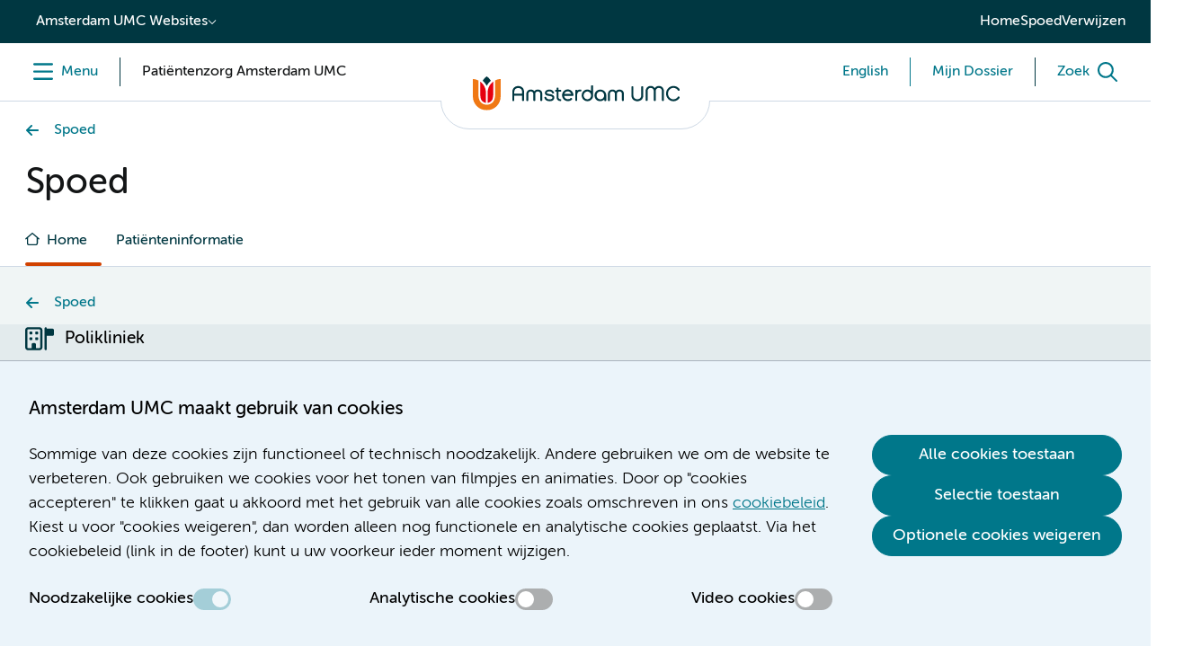

--- FILE ---
content_type: text/html;charset=utf-8
request_url: https://www.amsterdamumc.nl/nl/spoed/verpleegkundig-spreekuur-aangeboren-hartaandoeningen-polikliniek-locatie-amc.htm
body_size: 52901
content:
        <!DOCTYPE html>
<html lang="nl-NL">
    <head>
        <title>Verpleegkundig spreekuur aangeboren hartaandoeningen polikliniek Amsterdam UMC, locatie AMC | Amsterdam UMC</title>
<meta charset="utf-8">
<meta name="viewport" content="width=device-width, initial-scale=1.0, minimum-scale=1.0, maximum-scale=5.0">
<meta http-equiv="X-UA-Compatible" content="IE=edge">
        <meta name="versionid" content="32134">
    <meta name="targetid" content="290554">
            <meta name="title_no_special_characters" content="verpleegkundigspreekuuraangeborenhartaandoeningenpoliklinieklocatieamc">
            <meta name="html_title_no_special_characters" content="verpleegkundigspreekuuraangeborenhartaandoeningenpolikliniekamsterdamumclocatieamc">
        <meta name="titleletter" content="V">
                <meta name="locatie" content="Locatie AMC" />
                <meta name="specialisme" content="Cardiologie" />
                <meta name="specialisme" content="CAHAL" />
                <meta name="specialisme" content="CAHAL Children" />
                <meta name="specialisme" content="Hartcentrum/Cardiologie" />
        <meta name="summary" content="Informatie over uw afspraak op de polikliniek Verpleegkundig spreekuur aangeboren hartaandoeningen van Amsterdam UMC, locatie AMC. ">
    <meta name="publicationdate" content="2022-07-05T12:38:00Z">
    <meta name="headings" content="Informatie over uw afspraak op de polikliniek Verpleegkundig spreekuur aangeboren hartaandoeningen van Amsterdam UMC, locatie AMC.">
        <meta name="leadtext" content="Informatie over uw afspraak op de polikliniek Verpleegkundig spreekuur aangeboren hartaandoeningen van Amsterdam UMC, locatie AMC. ">
    <meta name="breadcrumbs" content="Spoed">
<meta name="content_last_modified_date" content="2025-12-12T17:54:18Z">
<!--
    Powered by GX
    GX Software
    Nijmegen
    http://www.gxsoftware.com/
-->
        <meta name="title" content="Verpleegkundig spreekuur aangeboren hartaandoeningen Polikliniek (locatie AMC) | Amsterdam UMC">
<meta property="og:title" content="Verpleegkundig spreekuur aangeboren hartaandoeningen Polikliniek (locatie AMC) | Amsterdam UMC">
            <meta name="keywords" content="WebManager">
        <meta name="description" content="Informatie over uw afspraak op de polikliniek Verpleegkundig spreekuur aangeboren hartaandoeningen van Amsterdam UMC, locatie AMC. ">
        <meta property="og:description" content="Informatie over uw afspraak op de polikliniek Verpleegkundig spreekuur aangeboren hartaandoeningen van Amsterdam UMC, locatie AMC. ">
<meta name="image" content="https://www.amsterdamumc.nl/static/researchpresentation/images/logo-social-dutch.png">
<meta property="og:image" content="https://www.amsterdamumc.nl/static/researchpresentation/images/logo-social-dutch.png">
<meta property="og:image:url" content="https://www.amsterdamumc.nl/static/researchpresentation/images/logo-social-dutch.png">
<meta name="twitter:card" content="summary_large_image">
<meta name="twitter:site" content="@amsterdamumc">
<meta name="twitter:image" content="https://www.amsterdamumc.nl/static/researchpresentation/images/logo-social-dutch.png">
<meta name="url" content="https://www.amsterdamumc.nl/nl/spoed/verpleegkundig-spreekuur-aangeboren-hartaandoeningen-polikliniek-locatie-amc.htm">
<meta property="og:url" content="https://www.amsterdamumc.nl/nl/spoed/verpleegkundig-spreekuur-aangeboren-hartaandoeningen-polikliniek-locatie-amc.htm">
<meta name="locale" content="nl_NL">
<meta property="og:locale" content="nl_NL">
<meta name="generator" content="GX WebManager 9">
<link sizes="16x16" rel="icon" type="image/png" href="/static/researchpresentation/images/favicon-16x16.png">
<link sizes="32x32" rel="icon" type="image/png" href="/static/researchpresentation/images/favicon-32x32.png">
<link rel="apple-touch-icon" type="image/png" href="/static/researchpresentation/images/apple-touch-icon.png">
    <link rel="canonical" href="https://www.amsterdamumc.nl/nl/poliklinieken-verpleegafdelingen/verpleegkundig-spreekuur-aangeboren-hartaandoeningen-polikliniek-locatie-amc.htm">
<!-- Start FreeStyle -->
<!--  FreeStyle -->
			    <link integrity="sha384-Z39MbNxST/tg4IJ6EFN4OCBquhOWIblQrSd9lyctzvEJ/Zs3CM0A5qHo/fV0qr23 sha384-EVvyBRnyyUsC7dwlRwYvGSMjBsuKkcu8QnmcJ4d/ON8XCzMbsNUJivHR20Zdxb6g" crossorigin="anonymous" rel="stylesheet" type="text/css" href="/static/design/6BBD0466-A7B0-4A93-AFAF-B3AB744FF8B5-fsm/rel/stylesheet/general.css?random=5C10" >
    <link integrity="sha384-SdLUAka4sO+QVu7HNhuXcC9yvUjNEPDBOd1HrmAS6q/HQRnLRpCqm2ctNWrZqeWw sha384-UM4UKwMNCcU5O5XAhOegEGMLhxKh12E+Shc/xl2mOA5BNfmSvPAQ6eOtOWL7rLTQ" crossorigin="anonymous" rel="stylesheet" type="text/css" href="/static/design/99F08EDF-104D-4746-AD1F-258DBAA86A06-fsm/rel/stylesheet/general.css?random=9A1E" >
<!-- End FreeStyle -->
    <script src="/web/js/library/jquery/jquery-3.5.1.min.js"></script>
    <script src="/web/js/library/jquery/jquery-ui-1.13.2.min.js"></script>
<script src="/web/js/form/csrfprotection.js"></script>
<script src="/static/researchpresentation/javascript/amsterdamumc-1.24.0.js"></script>
    </head>
    <body >
        <!-- indexer: off -->
        <!-- Start Piwik PRO installation code -->
<script>
(function(window, document, dataLayerName, id) {
window[dataLayerName]=window[dataLayerName]||[],window[dataLayerName].push({start:(new Date).getTime(),event:"stg.start"});var scripts=document.getElementsByTagName('script')[0],tags=document.createElement('script');
function stgCreateCookie(a,b,c){var d="";if(c){var e=new Date;e.setTime(e.getTime()+24*c*60*60*1e3),d="; expires="+e.toUTCString()}document.cookie=a+"="+b+d+"; path=/; Secure"}
var isStgDebug=(window.location.href.match("stg_debug")||document.cookie.match("stg_debug"))&&!window.location.href.match("stg_disable_debug");stgCreateCookie("stg_debug",isStgDebug?1:"",isStgDebug?14:-1);
var qP=[];dataLayerName!=="dataLayer"&&qP.push("data_layer_name="+dataLayerName),qP.push("use_secure_cookies"),isStgDebug&&qP.push("stg_debug");var qPString=qP.length>0?("?"+qP.join("&")):"";
tags.async=!0,tags.src="https://amsterdamumc.containers.piwik.pro/"+id+".js"+qPString,scripts.parentNode.insertBefore(tags,scripts);
!function(a,n,i){a[n]=a[n]||{};for(var c=0;c<i.length;c++)!function(i){a[n][i]=a[n][i]||{},a[n][i].api=a[n][i].api||function(){var a=[].slice.call(arguments,0);"string"==typeof a[0]&&window[dataLayerName].push({event:n+"."+i+":"+a[0],parameters:[].slice.call(arguments,1)})}}(i[c])}(window,"ppms",["tm","cm"]);
})(window, document, 'dataLayer', '9c920681-389c-4423-9b9f-0f3d5353345f');
</script>
<!-- End Piwik PRO Tag Manager code -->
        <svg class="displayNone">
  <defs>
    <symbol id="like" viewBox="0 0 64 64" stroke-width="6">
      <path d="M 32 50.138 L 14.077 59.562 L 17.5 39.604 L 3 25.468 L 23.038 22.558 L 32 4.4 L 40.962 22.558 L 61 25.468 L 46.5 39.604 L 49.923 59.562 L 32 50.138 Z" />
    </symbol>
    <symbol id="comment" viewBox="0 0 64 64" stroke-width="6">
      <path d="M 10.733 41.65 C 6.462 41.65 3 38.188 3 33.917 L 3 14.583 C 3 10.312 6.462 6.85 10.733 6.85 L 53.267 6.85 C 57.538 6.85 61 10.311 61 14.583 L 61 33.917 C 61 38.188 57.539 41.65 53.267 41.65 L 45.533 41.65 L 45.533 57.117 L 30.067 41.65 L 10.733 41.65 Z" />
    </symbol>
  </defs>
</svg>
        <div class="skiplinks">
    <a href="#main" class="umc-button primary">Skip to content</a>
</div>
<!-- indexer: off -->
<nav class="location-switch">
  <div class="location-switch__dropdown">
    <button aria-expanded="false">Amsterdam UMC Websites</button>
    <ul>
      <li><a href="/nl.htm" target="_self" >Pati&euml;ntenzorg</a></li>
      <li><a href="https://www.amsterdamumc.org/nl.htm" target="_blank" >Nieuws &amp; organisatie</a></li>
      <li><a href="https://www.amsterdamumc.org/en.htm" target="_blank" >News &amp; corporate (EN)</a></li>
      <li><a href="https://www.amsterdamumc.org/en/research.htm" target="_blank" >Research</a></li>
      <li><a href="https://www.amsterdamumc.nl/nl/emmakinderziekenhuis/home.htm" target="_self" >Emma Kinderziekenhuis</a></li>
      <li><a href="https://werkenbij.amsterdamumc.org" target="_blank" >Werken bij</a></li>
    </ul>
  </div>
  <ul class="location-switch__sitewide">
      <li><a href="https://www.amsterdamumc.nl/nl.htm" target="_self" >Home</a></li>
      <li><a href="/nl/spoed.htm" target="_self" >Spoed</a></li>
      <li><a href="/nl/verwijzen.htm" target="_self" >Verwijzen</a></li>
  </ul>
</nav>
<!-- indexer: on -->
        <header>
            
<!-- indexer: off -->
<!-- indexer: off -->
        <div id="menu-section" class="menu-section">
            <div class="column-section menu">
                <div class="column">
                    <button id="header-menu" class="menu-toggle" aria-label="Menu">
                        <span class="menu-toggle__label menu-toggle__label--menu">
                            <span class="label--open">Menu</span>
                            <span class="label--close">Menu</span>
                        </span>
                    </button>
                        <div class="menu-toggle menu-toggle--pillar">
                            <span class="menu-toggle__switch-text--tablet-portrait">Amsterdam UMC Zorg</span>
                            <span class="menu-toggle__switch-text">Patiëntenzorg Amsterdam UMC</span>
                        </div>
                </div>
                <div class="column">
                    <div class="umc-logo">
                                <a href="https://www.amsterdamumc.nl/nl.htm">
                                    <img src="/static/researchpresentation/images/logo-amsterdamumc.svg" alt="Amsterdam UMC">
                                </a>
                    </div>
                </div>
                <div class="column">
                    <!-- indexer: off -->
                    <div class="menu-toggle menu-toggle--language">
    <a href="/nl/emergency-care-1.htm" class="menu-toggle__label">
          <span class="menu-toggle__switch-text--mobile">EN</span>
          <span class="menu-toggle__switch-text">English</span>
        </a>
  </div>
                        <div class="menu-toggle menu-toggle--dossier">
                            <a href="https://mijndossier.amsterdamumc.nl/MyChart-PRD/Authentication/Login?" class="menu-toggle__label" target="_blank">
                                <span class="menu-toggle__switch-text--mobile">Mijn Dossier</span>
                                <span class="menu-toggle__switch-text">Mijn Dossier</span>
                            </a>
                        </div>
                        <button id="header-search" class="menu-toggle" aria-label="Zoek">
                            <span class="menu-toggle__label menu-toggle__label--search">
                                <span class="label--open">Zoek</span>
                                <span class="label--close">Zoek</span>
                            </span>
                        </button>
                </div>
            </div>
            <nav class="navigation menu--closed">
  <div class="navigation__top">
    <ul><li><button id="navigation-toggle-3347322" aria-controls="navigation-content-3347322" aria-expanded="true">Pati&euml;nt en bezoeker</a></li>
              <li><button id="navigation-toggle-3407297" aria-controls="navigation-content-3407297" aria-expanded="false">Over het ziekenhuis</a></li>
              <li><button id="navigation-toggle-3408114" aria-controls="navigation-content-3408114" aria-expanded="false">Emma Kinderziekenhuis</a></li></ul>
  </div>
  <div class="navigation__bottom">
    <div class="navigation__pages">
        <div class="navigation__content" id="navigation-content-3347322" role="region" aria-labelledby="navigation-toggle-3347322">
            <div><div>
   <div class="content-columns">
           <div class="column"><div class="navigation__links">
  <h2>Mijn Dossier</h2>
  <button id="navigation-link-toggle-3349997" aria-controls="navigation-link-content-3349997" aria-expanded="false">Mijn Dossier</button>
  <ul id="navigation-link-content-3349997" aria-label="Mijn Dossier">
          <li><a href="https://mijndossier.amsterdamumc.nl/MyChart-PRD/Authentication/Login?" target="_blank"><span>Log in op Mijn Dossier</span></a></li>
            <li><a href="/nl/mijndossier/home.htm"><span>Uitleg over Mijn Dossier</span></a></li>
            <li><a href="/nl/mijndossier/delen.htm"><span>Mijn gegevens delen</span></a></li>
            <li><a href="/nl/mijndossier/hulp.htm"><span>Hulp nodig?</span></a></li>
  </ul>
</div></div>
           <div class="column"><div class="navigation__links">
  <h2>Afspraak</h2>
  <button id="navigation-link-toggle-3349996" aria-controls="navigation-link-content-3349996" aria-expanded="false">Afspraak</button>
  <ul id="navigation-link-content-3349996" aria-label="Afspraak">
            <li><a href="/nl/afspraak-opname.htm"><span>Afspraak maken</span></a></li>
            <li><a href="/nl/afspraak/afspraak-wijzigen-of-afzeggen.htm"><span>Afspraak wijzigen of afzeggen</span></a></li>
            <li><a href="/nl/mijndossier/digitaal-aanmelden-polikliniek-1.htm"><span>Aanmelden voor afspraak</span></a></li>
            <li><a href="/nl/patienteninformatie.htm"><span>Patiënteninformatie</span></a></li>
            <li><a href="/nl/afspraak/videoafspraak.htm"><span>Videobellen</span></a></li>
  </ul>
</div><p></p></div>
           <div class="column"><div class="navigation__links">
  <h2>Opname</h2>
  <button id="navigation-link-toggle-3349979" aria-controls="navigation-link-content-3349979" aria-expanded="false">Opname</button>
  <ul id="navigation-link-content-3349979" aria-label="Opname">
            <li><a href="/nl/opname/voorbereiding-opname.htm"><span>Voorbereiding</span></a></li>
            <li><a href="/nl/opname/tijdens-uw-opname.htm"><span>Tijdens</span></a></li>
            <li><a href="/nl/opname/naar-huis-na-opname.htm"><span>Naar huis</span></a></li>
  </ul>
</div></div>
           <div class="column"><div class="navigation__links">
  <h2>Op bezoek</h2>
  <button id="navigation-link-toggle-3350000" aria-controls="navigation-link-content-3350000" aria-expanded="false">Op bezoek</button>
  <ul id="navigation-link-content-3350000" aria-label="Op bezoek">
            <li><a href="/nl/veilige-zorg-in-amsterdam-umc.htm"><span>Bezoektijden</span></a></li>
            <li><a href="/nl/veilige-zorg-in-amsterdam-umc.htm#Uitzonderingen_op_bezoekregels-anchor"><span>Bezoekregels</span></a></li>
            <li><a href="/nl/op-bezoek/gastenverblijven/gastenverblijven.htm"><span>Overnachten bij het ziekenhuis</span></a></li>
  </ul>
</div><p></p></div>
   </div>
</div></div>
        </div>
        <div class="navigation__content displayNone" id="navigation-content-3407297" role="region" aria-labelledby="navigation-toggle-3407297">
            <div><div>
   <div class="content-columns">
           <div class="column"><div class="navigation__links">
  <h2>Route en contact</h2>
  <button id="navigation-link-toggle-3407311" aria-controls="navigation-link-content-3407311" aria-expanded="false">Route en contact</button>
  <ul id="navigation-link-content-3407311" aria-label="Route en contact">
            <li><a href="/nl/adres-route-parkeren.htm"><span>Route en parkeren</span></a></li>
            <li><a href="/nl/amsterdam-umc/patientenservice-zorgsupport.htm"><span>Patiëntenservice</span></a></li>
            <li><a href="/nl/opname/voorbereiding-opname.htm#Plattegrond_met_routes_(De_weg_vinden_in_Amsterdam_UMC)-anchor"><span>Plattegrond</span></a></li>
            <li><a href="/nl/disclaimer/colofon.htm"><span>Contact</span></a></li>
  </ul>
</div></div>
           <div class="column"><div class="navigation__links">
  <h2>Praktisch</h2>
  <button id="navigation-link-toggle-3407313" aria-controls="navigation-link-content-3407313" aria-expanded="false">Praktisch</button>
  <ul id="navigation-link-content-3407313" aria-label="Praktisch">
            <li><a href="/nl/bezoek/winkelshoreca.htm"><span>Winkels en horeca</span></a></li>
            <li><a href="/nl/bezoek/voorzieningen.htm"><span>Voorzieningen</span></a></li>
            <li><a href="/nl/mijndossier/digipunt.htm"><span>Digipunt</span></a></li>
  </ul>
</div><p></p></div>
           <div class="column"><div class="navigation__links">
  <h2>Zorgaanbod</h2>
  <button id="navigation-link-toggle-3407315" aria-controls="navigation-link-content-3407315" aria-expanded="false">Zorgaanbod</button>
  <ul id="navigation-link-content-3407315" aria-label="Zorgaanbod">
            <li><a href="/nl/spoed.htm"><span>Spoed</span></a></li>
            <li><a href="/nl/specialismen.htm"><span>Specialismen</span></a></li>
            <li><a href="/nl/poliklinieken.htm"><span>Poliklinieken</span></a></li>
            <li><a href="/nl/verpleegafdelingen.htm"><span>Verpleegafdelingen</span></a></li>
            <li><a href="/nl/zorgverleners.htm"><span>Zorgverleners</span></a></li>
          <li><a href="https://werkenbij.amsterdamumc.org/" target="_blank"><span>Werken bij Amsterdam UMC</span></a></li>
  </ul>
</div></div>
           <div class="column"><div class="navigation__links">
  <h2>Verwijzen en diagnostiek</h2>
  <button id="navigation-link-toggle-3407317" aria-controls="navigation-link-content-3407317" aria-expanded="false">Verwijzen en diagnostiek</button>
  <ul id="navigation-link-content-3407317" aria-label="Verwijzen en diagnostiek">
            <li><a href="/nl/verwijzen/specialismen.htm"><span>Verwijzen per afdeling</span></a></li>
            <li><a href="/nl/verwijzen/diagnostiek.htm"><span>Diagnostiek aanvragen</span></a></li>
            <li><a href="/nl/verwijzen/mdo.htm"><span>Multidisciplinair overleg (MDO)</span></a></li>
            <li><a href="/nl/verwijzen/medische-informatieverzoeken.htm"><span>Medische informatieverzoeken</span></a></li>
            <li><a href="/nl/verwijzen/huisartsen.htm"><span>Informatie voor huisartsen</span></a></li>
  </ul>
</div><p></p></div>
   </div>
</div></div>
        </div>
        <div class="navigation__content displayNone" id="navigation-content-3408114" role="region" aria-labelledby="navigation-toggle-3408114">
            <div><div>
   <div class="content-columns">
           <div class="column"><div class="navigation__links">
  <h2>Praktisch</h2>
  <button id="navigation-link-toggle-3408128" aria-controls="navigation-link-content-3408128" aria-expanded="false">Praktisch</button>
  <ul id="navigation-link-content-3408128" aria-label="Praktisch">
            <li><a href="/nl/emmakinderziekenhuis/contact-emma-kinderziekenhuis.htm"><span>Contact met Emma</span></a></li>
            <li><a href="/nl/locatie-amc/route-locatie-amc-amsterdam-umc.htm"><span>Route en parkeren</span></a></li>
            <li><a href="/nl/locatie-amc/in-het-ziekenhuis.htm"><span>Plattegrond</span></a></li>
            <li><a href="/nl/ekz/voorzieningen.htm"><span>Voorzieningen </span></a></li>
            <li><a href="/nl/emmakinderziekenhuis/veelgestelde-vragen-emma-kinderziekenhuis.htm"><span>Veelgestelde vragen</span></a></li>
  </ul>
</div></div>
           <div class="column"><div class="navigation__links">
  <h2>Voor kids</h2>
  <button id="navigation-link-toggle-3408130" aria-controls="navigation-link-content-3408130" aria-expanded="false">Voor kids</button>
  <ul id="navigation-link-content-3408130" aria-label="Voor kids">
          <li><a href="https://www.emmakids.nl/web/alles-over-het-emma.htm" target="_blank"><span>Alles over het Emma</span></a></li>
          <li><a href="https://www.emmakids.nl/web/jouw-route.htm" target="_blank"><span>Jouw route</span></a></li>
            <li><a href="/nl/emmakinderziekenhuis/kinderverpleegafdelingen.htm"><span>Alle afdelingen</span></a></li>
            <li><a href="/nl/ekz/opname.htm"><span>Behandelingen</span></a></li>
            <li><a href="/nl/emmakinderziekenhuis/patienteninformatie.htm"><span>Patiëntenfolders </span></a></li>
          <li><a href="https://www.emmakids.nl/web/agenda.htm" target="_blank"><span>Agenda</span></a></li>
          <li><a href="https://www.emmakids.nl/web/leuke-dingen.htm" target="_blank"><span>Leuke dingen</span></a></li>
  </ul>
</div><p></p></div>
           <div class="column"></div>
           <div class="column"></div>
   </div>
</div></div>
        </div>
    </div>
    <div class="navigation__sitewide">
        <div><ul class="navigation-quick-links">
          <li><a href="/nl/disclaimer/colofon.htm"><span class="icon icon--i-circle"></span><span>Contact</span></a></li>
        <li><a href="https://werkenbij.amsterdamumc.org/" target="_blank"><span class="icon icon--i-briefcase"></span><span>Werken bij</span></a></li>
          <li><a href="/nl/vragen-en-klachten.htm"><span class="icon icon--i-circle"></span><span>Vragen en klachten</span></a></li>
</ul></div>
    </div>
    <div class="navigation__sitewide navigation__sitewide--mobile">
        <div><ul class="navigation-quick-links">
          <li><a href="/nl/disclaimer/colofon.htm"><span class="icon icon--i-circle"></span><span>Contact</span></a></li>
        <li><a href="https://werkenbij.amsterdamumc.org/" target="_blank"><span class="icon icon--i-briefcase"></span><span>Werken bij</span></a></li>
          <li><a href="/nl/vragen-en-klachten.htm"><span class="icon icon--i-circle"></span><span>Vragen en klachten</span></a></li>
</ul></div>
      <div class="navigation__sites">
        <button id="navigation-sites-toggle" aria-controls="navigation-sites-content" aria-expanded="false">Andere kanalen van<br>Amsterdam UMC</button>
        <ul id="navigation-sites-content" aria-labelledby="navigation-sites-toggle">
            <li><a href="/nl.htm" target="_self">Pati&euml;ntenzorg</a></li>
            <li><a href="https://www.amsterdamumc.org/nl.htm" target="_self">Nieuws &amp; organisatie</a></li>
            <li><a href="https://www.amsterdamumc.org/en.htm" target="_self">News &amp; corporate (EN)</a></li>
            <li><a href="https://www.amsterdamumc.org/en/research.htm" target="_self">Research</a></li>
            <li><a href="https://www.amsterdamumc.nl/nl/emmakinderziekenhuis/home.htm" target="_self">Emma Kinderziekenhuis</a></li>
            <li><a href="https://werkenbij.amsterdamumc.org" target="_self">Werken bij</a></li>
        </ul>
      </div>
    </div>
    <div class="navigation__close"><button class="umc-button primary">Sluit menu</button></div>
  </div>
</nav>
            <!-- indexer: off -->
                <div class="section menu-search menu--closed">
                    <div class="column-section">
                        <div class="column">
                            <div class="search-input">
                                <form action="/nl/zoekresultaten.htm">
                                    <div class="search-input__input">
                                        <input id="queryheader-search" name="searchTerms" type="search" placeholder="Wat zoekt u?" value="" aria-label="Zoek">
                                                <div class="fssearchinfo"
                                                    data-useautocompletion="true"
                                                    data-fsinitautocompletion="header-search"
                                                    data-fsautocompleteurl="/nl/spoed.htm?cachetimeout=-1&elementId=260753&elementType=modular&presentationid=497292&sign=bad3436ca58a1f8373385fb5bb8d6efb"
                                                    data-fsautocompletechars="3">
                                                </div>
                                    </div>
                                    <button class="search-input__clear" aria-label="Zoekveld legen" type="button"></button>
                                    <button class="umc-button primary" type="submit"><span>Zoek</span></button>
                                </form>
                            </div>
                        </div>
                    </div>
                </div>
        </div>
<!-- indexer: on -->
<!-- indexer: on -->
        </header>
        <main class="umc-landing--detail" id="main">
                    <!-- indexer: off -->
    <div class="section-container content-header-container">
        <div class="column-section content-header--tabs">
                <div class="content-header-image">
                    <figure>
                        <picture>
                            <source media="(min-width: 90rem)" srcset="/upload_mm/8/a/f/63293_fullimage_c4d98daf-c6c5-4c37-b953-0ce4d8791c2b_ic_p8a1957_640x360-low_res-scale-6_00x_1980x360_931x1488.jpg">
                            <source media="(min-width: 64rem)" srcset="/upload_mm/2/d/5/63293_fullimage_c4d98daf-c6c5-4c37-b953-0ce4d8791c2b_ic_p8a1957_640x360-low_res-scale-6_00x_1440x360_931x1488.jpg">
                            <source media="(min-width: 48rem)" srcset="/upload_mm/a/4/d/63293_fullimage_c4d98daf-c6c5-4c37-b953-0ce4d8791c2b_ic_p8a1957_640x360-low_res-scale-6_00x_1024x260_931x1488.jpg">
                            <source media="(min-width: 23.4375rem)" srcset="/upload_mm/e/5/6/63293_fullimage_c4d98daf-c6c5-4c37-b953-0ce4d8791c2b_ic_p8a1957_640x360-low_res-scale-6_00x_768x384_931x1488.jpg">
                            <img src="/upload_mm/7/f/7/63293_fullimage_c4d98daf-c6c5-4c37-b953-0ce4d8791c2b_ic_p8a1957_640x360-low_res-scale-6_00x_400x200_931x1488.jpg"
                                alt="Spoed">
                        </picture>
                    </figure>
                </div>
                <!-- indexer: off -->
<nav class="column breadcrumbs" aria-label="Breadcrumbs">
    <ul class="navigation-list--back">
            	<li><a href="/nl/spoed.htm">Spoed</a></li>
    </ul>
</nav>
<!-- indexer: on -->
                <div class="column content-header-title">
                    <h1>Spoed</h1>
                    <!-- indexer: off -->
<!-- indexer: on -->
                </div>
            <!-- indexer: off -->
            <div class="content-header-navigation-container">
                <div class="column content-header-navigation">
                    <nav class="tabs--navigation" aria-label="Tabs">
                        <button class="tabs-subnavigation__mobile">Ga naar onderdeel</button>
                        <ul>
                            <li class="active"><a href="/nl/spoed.htm" class="tab-home"><span class="link--home">Home</span></a></li>
                                            <li class=""><a href="/nl/spoed/patienteninformatie.htm">Patiënteninformatie</a></li>
                        </ul>
                        <div class="tabs__slider">
                            <span class="tabs__slider-progress"></span>
                        </div>
                        <button class="umc-button tabs__slider-previous displayNone" aria-label="Vorige"><span class="tabs__slider-count"></span></button>
                        <button class="umc-button tabs__slider-next displayNone" aria-label="Volgende"><span class="tabs__slider-count"></span></button>
                    </nav>
                </div>
            </div>
        </div>
    </div>
<!-- indexer: on -->
    <div class="section-container content-header-container">
        <div class="column-section content-header">
            <!-- indexer: off -->
<nav class="column breadcrumbs" aria-label="Breadcrumbs">
    <ul class="navigation-list--back">
            	<li><a href="/nl/spoed.htm">Spoed</a></li>
    </ul>
</nav>
<!-- indexer: on -->
        </div>
    </div>
                    <div class="section-container main-container">
                        <div class="column-section main-section">
                            <div class="main-content-header ">
            <div id="content-header--detail-small" class="column-section content-header--detail-small">
                <div class="content-header--detail-small__content">
                    <div class="content-header--detail-small__title">
                        <div class="content-header--detail-small__pre" data-type="policlinic">
                            <span>Polikliniek</span>
                        </div>
                        <!-- indexer: off -->
        <h1 class="title" title="Verpleegkundig spreekuur aangeboren hartaandoeningen Polikliniek (locatie AMC)" size="large">Verpleegkundig spreekuur aangeboren hartaandoeningen Polikliniek (locatie AMC)</h1>
<!-- indexer: on -->
                    </div>
                    <div class="content-header--detail-small__text">
                        <div class="content-header--detail-small__lead"><h4 data-wm-anchor-id="Informatie_over_uw_afspraak_op-anchor" id="Informatie_over_uw_afspraak_op-anchor">Informatie over uw afspraak op de polikliniek Verpleegkundig spreekuur aangeboren hartaandoeningen van Amsterdam UMC, locatie AMC. </h4></div>
                    </div>
                </div>
            </div>
</div>
                            <div class="main-content ">
    <article class="content">
                <div class="content-wrapper"><section id="tabloader-lay8691357666814b64bf5fcbbd48cb7dfa" class="tabloader">
    <ul class="tabloader__tabs">
        <li class="active">
            <button class="tabloader__tab">
                <span class="icon icon--color icon--i-address-card"></span>
                <span>Contactgegevens</span>
            </button>
            <div class="tabloader__content"><p>Deze polikliniek bevindt zich in Amsterdam UMC, locatie AMC</p><p>Deze polikliniek is geopend van maandag tot en met vrijdag van 08.30 tot 17.00 uur</p><p><strong>Telefoonnummer (polikliniek):</strong> 020 - 566 3794 </p><p><strong>Telefoonnummer: </strong>020-732 1951<strong></strong></p><p><strong>E-mailadres:</strong> <a href="mailto:ACHD@amsterdamumc.nl" class="link--mail" title="mailto:ACHD@amsterdamumc.nl" aria-label="ACHD@amsterdamumc.nl. mailto:ACHD@amsterdamumc.nl" data-wm-linkcode="C08">ACHD@amsterdamumc.nl</a><strong></strong></p><p><a href="https://www.amc.nl/web/mijn-afspraak/mijn-afspraak-in-het-amc/verpleegkundig-spreekuur-aangeboren-hartaandoeningen-polikliniek.htm" class="link--out" target="_blank" title="https://www.amc.nl/web/mijn-afspraak/mijn-afspraak-in-het-amc/verpleegkundig-spreekuur-aangeboren-hartaandoeningen-polikliniek.htm" aria-label="Meer informatie over dit specialisme" data-wm-linkcode="C07">Meer informatie over dit specialisme</a><a href="mailto:allergiepoli@amc.nl" title="mailto:allergiepoli@amc.nl" aria-label="mailto:allergiepoli@amc.nl" data-wm-linkcode="C03"></a><a href="mailto:allergiepoli@amc.nl" title="mailto:allergiepoli@amc.nl" aria-label="mailto:allergiepoli@amc.nl" data-wm-linkcode="C04"></a></p></div>
        </li>
        <li>
            <button class="tabloader__tab">
                <span class="icon icon--color icon--i-route"></span>
                <span>Adres, locatie en route</span>
            </button>
            <div class="tabloader__content"><p>De polikliniek Verpleegkundig spreekuur aangeboren hartaandoeningen bevindt zich in Amsterdam UMC, locatie AMC.</p><p><a href="/nl/locatie-amc/route-locatie-amc-amsterdam-umc.htm" title="Route locatie AMC, Amsterdam UMC" aria-label="Adres, route en parkeren bij Amsterdam UMC, Locatie AMC. Route locatie AMC, Amsterdam UMC" data-wm-linkcode="C06">Adres, route en parkeren bij Amsterdam UMC, Locatie AMC</a></p></div>
        </li>
        <li>
            <button class="tabloader__tab">
                <span class="icon icon--color icon--i-calendar-check"></span>
                <span>Eerste afspraak</span>
            </button>
            <div class="tabloader__content"><p>Bij uw bezoek aan de polikliniek gaan we na wat er bij u aan de hand is en wat de oorzaken zijn. Natuurlijk laten we u weten welke mogelijkheden er zijn om uw aandoening te behandelen. Misschien zijn er nog vervolgonderzoeken nodig om daar meer duidelijkheid over te krijgen. </p><p><strong></strong><a href="/nl/afspraak/eerste-afspraak.htm" title="Eerste afspraak" aria-label="Voorbereiding op uw poliklinische afspraak in Amsterdam UMC, Locatie AMC. Eerste afspraak" data-wm-linkcode="C01">Voorbereiding op uw poliklinische afspraak in Amsterdam UMC, Locatie AMC</a></p></div>
        </li>
        <li>
            <button class="tabloader__tab">
                <span class="icon icon--color icon--i-hourglass-clock"></span>
                <span>Wachttijden</span>
            </button>
            <div class="tabloader__content">Kijk voor de <a href="https://www.ziekenhuischeck.nl/ziekenhuizen/amsterdam-umc/behandeling/wachttijden/" class="link--out" target="_blank" title="https://www.ziekenhuischeck.nl/ziekenhuizen/amsterdam-umc/behandeling/wachttijden/" aria-label="wachttijd voor een behandeling of onderzoek bij Amsterdam UMC" data-wm-linkcode="C09">wachttijd voor een behandeling of onderzoek bij Amsterdam UMC</a> op ziekenhuischeck.nl.</div>
        </li>
        <li class="displayNone">
            <button class="tabloader__tab">
                  <span class="icon icon--picker"></span>
                  <span>Title</span>
              </button>
              <div class="tabloader__content">Content</div>
          </li>
    </ul>
    <div class="tabloader__content-wrapper"> 
    </div>
    <script>
       if(!document.querySelector('body[data-in-context-mode="true"]')) {
          const tabs = document.querySelectorAll('#tabloader-lay8691357666814b64bf5fcbbd48cb7dfa .tabloader__tabs > li');
          for (const tab of tabs) {
             const content = tab.querySelector('.tabloader__content');
             if (!content.textContent.trim()) {
                tab.remove();
             }
          }
       }
    </script>
</section><p></p>        <!-- indexer: off -->
            <section class="list--links">
                    <h3 class="list__title">Lees ook: </h3>
                <ul class="list--links__links">
                                <li><a href="/nl/patienteninformatie/myocardinfarct-hartinfarct.htm" >Myocardinfarct (hartinfarct)</a></li>
                                <li><a href="/nl/patienteninformatie/av-block-1.htm" >AV-block</a></li>
                                <li><a href="/nl/patienteninformatie/echocardiogram-van-het-hart-bij-kinderen.htm" >Echocardiogram van het hart bij kinderen</a></li>
                                <li><a href="/nl/patienteninformatie/inspanningsonderzoek-met-loopband-bij-kinderen.htm" >Inspanningsonderzoek met loopband bij kinderen</a></li>
                                <li><a href="/nl/patienteninformatie/inspanningsonderzoek-met-ademanalyse-bij-kinderen.htm" >Inspanningsonderzoek met ademanalyse bij kinderen</a></li>
                </ul>
            </section>
            <!-- indexer: on --><p></p><p></p>                <!-- indexer: off -->
    <div class="slider">
        <div class="slider__title">
                <h3>Artsen en zorgverleners</h3>
        </div>
        <div class="slider__content">
            <div class="splide" role="group" aria-label="Amsterdam UMC'ers aan het woord">
                <div class="splide__arrows">
                    <button class="splide__arrow splide__arrow--prev">
                        Previous
                    </button>
                    <button class="splide__arrow splide__arrow--next">
                        Next
                    </button>
                </div>
                <div class="splide__track">
                    <ul class="splide__list">
                            <li class="splide__slide">
                                <div class="splide-item splide-item--person">
        <a href="/nl/zorgverleners/beijk-m.a.m.-dr..htm" >
                <span class="splide-item__photo">
                    <figure>
                        <picture>
                            <source media="(min-width: 48rem)" srcset="/upload_mm/1/e/b/cid57608_1734943639161_Beijk-marcel_256x256.jpg">
                            <img src="/upload_mm/2/b/c/cid57608_1734943639161_Beijk-marcel_100x100.jpg"
                                alt="Beijk, M.A.M. (Dr.)">
                        </picture>
                    </figure>
                </span>
            <span class="splide-item__details">
                            <h6>
                    Beijk,
                    M.A.M
                    (Dr.) </h6>
                    <p>Hartcentrum/<wbr>Cardiologie, CAHAL, Cardiologie</p>
            </span>
        </a>
    </div>
                            </li>
                            <li class="splide__slide">
                                <div class="splide-item splide-item--person">
        <a href="/nl/zorgverleners/boekholdt-s.m.-dr..htm" >
                <span class="splide-item__photo">
                    <figure>
                        <picture>
                            <source media="(min-width: 48rem)" srcset="/upload_mm/4/5/7/67676_fullimage_mf007371_256x256.jpg">
                            <img src="/upload_mm/4/1/0/67676_fullimage_mf007371_100x100.jpg"
                                alt="Boekholdt, S.M. (Dr.)">
                        </picture>
                    </figure>
                </span>
            <span class="splide-item__details">
                            <h6>
                    Boekholdt,
                    S.M.
                    (Dr.) </h6>
                    <p>CAHAL, Erfelijke Hartziekten, Cardiologie</p>
            </span>
        </a>
    </div>
                            </li>
                            <li class="splide__slide">
                                <div class="splide-item splide-item--person">
        <a href="/nl/zorgverleners/knops-r.e.-prof.-dr..htm" >
                <span class="splide-item__photo">
                    <figure>
                        <picture>
                            <source media="(min-width: 48rem)" srcset="/upload_mm/6/c/3/59302_fullimage_cid56639_1660739702474_cid11335_reinoud%20knops_256x256.jpg">
                            <img src="/upload_mm/f/1/a/59302_fullimage_cid56639_1660739702474_cid11335_reinoud%20knops_100x100.jpg"
                                alt="Knops, R.E. (Prof. Dr.)">
                        </picture>
                    </figure>
                </span>
            <span class="splide-item__details">
                            <h6>
                    Knops,
                    R.E.
                    (Dr.) </h6>
                    <p>Hartcentrum/<wbr>Cardiologie, Cardiologie</p>
            </span>
        </a>
    </div>
                            </li>
                            <li class="splide__slide">
                                <div class="splide-item splide-item--person">
        <a href="/nl/zorgverleners/kok-w.e.m-dr..htm" >
                <span class="splide-item__photo">
                    <figure>
                        <picture>
                            <source media="(min-width: 48rem)" srcset="/upload_mm/3/c/4/67668_fullimage_mf007360_256x256.jpg">
                            <img src="/upload_mm/1/9/4/67668_fullimage_mf007360_100x100.jpg"
                                alt="Kok, W.E.M (Dr.)">
                        </picture>
                    </figure>
                </span>
            <span class="splide-item__details">
                            <h6>
                    Kok,
                    W.E.M 
                    (Dr.) </h6>
                    <p>Erfelijke Hartziekten, Hartcentrum/<wbr>Cardiologie, Cardiologie</p>
            </span>
        </a>
    </div>
                            </li>
                            <li class="splide__slide">
                                <div class="splide-item splide-item--person">
        <a href="/nl/zorgverleners/lange-de-f.j.-dr..htm" >
                <span class="splide-item__photo">
                    <figure>
                        <picture>
                            <source media="(min-width: 48rem)" srcset="/upload_mm/d/b/8/59380_fullimage_frederik%20de%20lange%20portrait%20ii%20%23125294%20%20-%201721-ala-1_256x256.jpg">
                            <img src="/upload_mm/c/e/f/59380_fullimage_frederik%20de%20lange%20portrait%20ii%20%23125294%20%20-%201721-ala-1_100x100.jpg"
                                alt="Lange, de, F.J. (Dr.)">
                        </picture>
                    </figure>
                </span>
            <span class="splide-item__details">
                            <h6>de
                    Lange,
                    F.J.
                    (Dr.) </h6>
                    <p>Cardiologie</p>
            </span>
        </a>
    </div>
                            </li>
                            <li class="splide__slide">
                                <div class="splide-item splide-item--person">
        <a href="/nl/zorgverleners/vries-de-e..htm" >
                <span class="splide-item__photo">
                    <figure>
                        <picture>
                            <source media="(min-width: 48rem)" srcset="/upload_mm/d/b/e/58885_fullimage_cid57746_1660740479010_66fb6415-a88f-49b8-a755-fb88547b3a28_foto%20els_256x256.jpg">
                            <img src="/upload_mm/a/0/8/58885_fullimage_cid57746_1660740479010_66fb6415-a88f-49b8-a755-fb88547b3a28_foto%20els_100x100.jpg"
                                alt="Vries, de, E.">
                        </picture>
                    </figure>
                </span>
            <span class="splide-item__details">
                            <h6>de
                    Vries,
                    E.
                     </h6>
                    <p>Cardiologie, Hartcentrum/<wbr>Cardiologie, Cardiothoracale Chirurgie, Medische psychologie</p>
            </span>
        </a>
    </div>
                            </li>
                            <li class="splide__slide">
                                <div class="splide-item splide-item--person">
        <a href="/nl/zorgverleners/werf-van-der-c.-dr..htm" >
                <span class="splide-item__photo">
                    <figure>
                        <picture>
                            <source media="(min-width: 48rem)" srcset="/upload_mm/1/1/d/67707_fullimage_mf007327_256x256.jpg">
                            <img src="/upload_mm/c/8/a/67707_fullimage_mf007327_100x100.jpg"
                                alt="Werf, van der, C. (Dr.)">
                        </picture>
                    </figure>
                </span>
            <span class="splide-item__details">
                            <h6>van der 
                    Werf,
                    C.
                    (Dr.) </h6>
                    <p>Cardiologie</p>
            </span>
        </a>
    </div>
                            </li>
                    </ul>
                </div>
            </div>
        </div>
    </div>
    <!-- indexer: on --><p></p><p></p><div class="more-list--frame">
   <h3 class="more-list--frame__header">Gerelateerd</h3>
   <ul id="lay6fb7bc592b044ec1b776dc9632dfc44c" class="more-list--frame__list">
      <li>                <h4>Poliklinieken</h4>
                    <!-- indexer: off -->
                        <a href="/nl/spoed/boezemfibrilleren-polikliniek-locatie-amc.htm" >Boezemfibrilleren polikliniek (locatie AMC)</a>
                        <!-- indexer: on -->
                    <!-- indexer: off -->
                        <a href="/nl/spoed/cardiologie-polikliniek-locatie-amc.htm" >Cardiologie polikliniek (locatie AMC)</a>
                        <!-- indexer: on -->
                    <!-- indexer: off -->
                        <a href="/nl/spoed/hartklep-katheterinterventies-tavi-mitraclip-tricusclip-polikliniek-locatie-amc.htm" >Hartklep katheterinterventies: TAVI &ndash; MitraClip - TricusClip polikliniek (locatie AMC)</a>
                        <!-- indexer: on -->
                    <!-- indexer: off -->
                        <a href="/nl/spoed/syncope-unit-flauwval-polikliniek-locatie-amc.htm" >Syncope Unit, Flauwval polikliniek (locatie AMC)</a>
                        <!-- indexer: on --></li>
      <li>                <h4>Specialismen en centra</h4>
                    <!-- indexer: off -->
                        <a href="/nl/kindercardiologie/home.htm" >Kindercardiologie</a>
                        <!-- indexer: on --><p></p></li>
      <li>                <h4>Verpleegafdelingen</h4>
                    <!-- indexer: off -->
                        <a href="/nl/spoed/cardiologie-verpleegafdeling-locatie-vumc.htm" >Cardiologie verpleegafdeling (locatie VUmc)</a>
                        <!-- indexer: on -->
                    <!-- indexer: off -->
                        <a href="/nl/spoed/cardiologie-verpleegafdeling-locatie-amc.htm" >Cardiologie&nbsp;verpleegafdeling (locatie AMC)</a>
                        <!-- indexer: on --><p></p></li>
   </ul>
   <script>
      if (!document.querySelector('body[data-in-context-mode="true"]')) {document.querySelectorAll('#lay6fb7bc592b044ec1b776dc9632dfc44c > li').forEach((item) => {item.querySelectorAll('*:empty').forEach((child) => {child.remove();}); item.innerHTML = item.innerHTML.trim();})};
   </script>
</div><p></p></div>
    </article>
    <!-- indexer: off -->
</div>
                        </div>
                    </div>
            <div class="back-to-top back-to-top--hide" id="back-to-top">
    <button>Back to top</button>
</div>
                <section class="cookie-banner displayNone">
    <div class="cookie-banner__container">
        <div class="cookie-banner__title">
            <h4 title="Amsterdam UMC maakt gebruik van cookies">Amsterdam UMC maakt gebruik van cookies</h4>
        </div>
        <div class="cookie-banner__text">
            <p class="cookie-banner__text"><p data-wm-forced-paragraph="true">Sommige van deze cookies zijn functioneel of technisch noodzakelijk. Andere gebruiken we om de website te verbeteren. Ook gebruiken we cookies voor het tonen van filmpjes en animaties. Door op "cookies accepteren" te klikken gaat u akkoord met het gebruik van alle cookies zoals omschreven in ons <a href="/nl/disclaimer/cookieverklaring.htm" title="Cookieverklaring" aria-label="cookiebeleid. Cookieverklaring" data-wm-linkcode="C02">cookiebeleid</a>. Kiest u voor "cookies weigeren", dan worden alleen nog functionele en analytische cookies geplaatst. Via het cookiebeleid (link in de footer) kunt u uw voorkeur ieder moment wijzigen.&nbsp;</p></p>
        </div>
        <div class="cookie-banner__sliders">
            <form>
                <label class="cookie-banner__slider">
                    <input type="checkbox" name="essential" checked disabled>
                    <p>Noodzakelijke cookies</p>
                    <div></div>
                </label>
                <label class="cookie-banner__slider">
                    <input type="checkbox" name="analytical" id="cookie-analytical">
                    <p>Analytische cookies</p>
                    <div></div>
                </label>
                <label class="cookie-banner__slider">
                    <input type="checkbox" name="video" id="cookie-video">
                    <p>Video cookies</p>
                    <div></div>
                </label>
            </form>
        </div>
        <div class="cookie-banner__buttons">
            <button class="umc-button primary umc-button--accept">Alle cookies toestaan</button>
            <button class="umc-button primary umc-button--selection">Selectie toestaan</button>
            <button class="umc-button primary umc-button--decline">Optionele cookies weigeren</button>
        </div>
    </div>
</section>
        </main>
        <footer>
            <div class="section footer-links footer-redesign">
        <div><div class="column-section footer-redesign__grid">
            <div class="footer-redesign__main-logo">    <div class="image ">
                    <img src="/upload/365c6a3e-8d48-49cf-9077-cf67b8f0218a_26525b5a-5cc6-4fc7-844b-f32be6c11d64_logo-amsterdamumc-white.svg" alt="Amsterdam UMC logo wit">
    </div><p class="alignright"></p></div>
            <div class="footer-redesign__locations">
                <div><p>Locatie AMC</p><p>Meibergdreef 9<br>1105 AZ Amsterdam<br><br>Telefoon:<br>(020) 566 9111</p><p><a href="/nl/locatie-amc/route-locatie-amc-amsterdam-umc.htm" title="Route locatie AMC, Amsterdam UMC" aria-label="Route en parkeren. Route locatie AMC, Amsterdam UMC" data-wm-linkcode="C76">Route en parkeren</a></p></div>
                <div><p>Locatie VUmc<br>De Boelelaan 1117<br>1081 HV Amsterdam<br><br>Telefoon:<br>(020) 444 4444</p><p><a href="/nl/locatie-vumc/route-locatie-vumc.htm" title="Route locatie VUmc" aria-label="Route en parkeren. Route locatie VUmc" data-wm-linkcode="C77">Route en parkeren</a></p></div>
            </div>
            <div class="footer-redesign__text"><p>Meer Amsterdam UMC websites:</p><p><a href="https://werkenbij.amsterdamumc.org" class="link--out" target="_blank" title="https://werkenbij.amsterdamumc.org" aria-label="Werken bij Amsterdam UMC" data-wm-linkcode="C78">Werken bij Amsterdam UMC</a><br><a href="https://www.amsterdamumc.org/nl/over/amsterdam-umc.htm" class="link--out" target="_blank" title="Over Amsterdam UMC" data-wm-linkcode="C72">Over Amsterdam UMC</a><br><a href="https://www.amsterdamumc.org/nl/vandaag.htm" class="link--out" target="_blank" title="Vandaag" aria-label="Nieuws. Vandaag" data-wm-linkcode="C73">Nieuws</a><br><a href="https://amsterdamumc.org/en/research.htm" class="link--out" target="_blank" title="https://amsterdamumc.org/en/research.htm" aria-label="Research" data-wm-linkcode="C74">Research</a><br><a href="http://www.amc.nl/web/leren.htm" class="link--out" target="_blank" title="http://www.amc.nl/web/leren.htm" aria-label="Educatie locatie AMC" data-wm-linkcode="C79">Educatie locatie AMC</a><br><a href="http://www.vumc.nl/educatie.htm" class="link--out" target="_blank" title="http://www.vumc.nl/educatie.htm" aria-label="Educatie locatie VUmc" data-wm-linkcode="C80">Educatie locatie VUmc</a></p></div>
           <div class="footer-redesign__cta"><a href="/nl/verwijzen.htm" class="umc-button primary read-more" title="Verwijzen" aria-label="Verwijzen &amp;amp; diagnostiek. Verwijzen" data-wm-linkcode="C75">Verwijzen &amp; diagnostiek</a></div>
        </div></div>
    </div>
    <div class="section footer-colofon">
        <nav class="column-section" aria-label="colofon">
        <div class="column footer-meta-links">
            <ul>
                    <li><a href="/nl/disclaimer/toegankelijkheidsverklaring.htm">Toegankelijkheidsverklaring</a></li>
                    <li><a href="/nl/disclaimer/responsible-disclosure.htm">Responsible disclosure</a></li>
                    <li><a href="/nl/disclaimer/algemene-privacyverklaring.htm">Algemene privacyverklaring</a></li>
                    <li><a href="/nl/disclaimer/cookieverklaring.htm">Cookieverklaring</a></li>
                    <li><a href="/nl/disclaimer.htm">Disclaimer</a></li>
                    <li><a href="/nl/disclaimer/colofon.htm">Colofon</a></li>
            </ul>
        </div>
    <div class="column footer-socials">
        <div>    <ul>
        <!-- indexer: off -->
                            <li>
                                <a href="https://www.facebook.com/amsterdamumc.nl/" target="_blank" class="facebook" aria-label="Facebook"></a>
                            </li>
                            <li>
                                <a href="https://www.linkedin.com/company/amsterdamumc/" target="_blank" class="linkedin" aria-label="LinkedIn"></a>
                            </li>
                            <li>
                                <a href="https://www.instagram.com/amsterdamumc/" target="_blank" class="instagram" aria-label="Instagram"></a>
                            </li>
                            <li>
                                <a href="https://bsky.app/profile/amsterdamumc.bsky.social" target="_blank" class="bluesky" aria-label="Bluesky"></a>
                            </li>
                            <li>
                                <a href="https://twitter.com/amsterdamumc" target="_blank" class="twitter" aria-label="Twitter"></a>
                            </li>
        <!-- indexer: on -->
    </ul></div>
    </div>
</nav>
    </div>
        </footer>
        <!-- Start FreeStyle -->
        <script integrity="sha384-pMyHkXuPMkuMjSDxUI52Iq8X9AzXlIqGMNk44faJBHuh+K1Ql5bV+LtBem65hLgL sha384-2lvxwUwNuUPFOKWsW+ltCmTVUJNOgcqblKk6dm2lvInHC1FMVECNl9CJnvgXNccf" crossorigin="anonymous" src="/static/design/6BBD0466-A7B0-4A93-AFAF-B3AB744FF8B5-fsm/js/site.js?random=5C10"></script>
        <!-- End FreeStyle -->
    </body>
</html>

--- FILE ---
content_type: application/javascript
request_url: https://www.amsterdamumc.nl/static/design/6BBD0466-A7B0-4A93-AFAF-B3AB744FF8B5-fsm/js/site.js?random=5C10
body_size: 219940
content:
!function(e){var t={};function n(r){if(t[r])return t[r].exports;var i=t[r]={i:r,l:!1,exports:{}};return e[r].call(i.exports,i,i.exports,n),i.l=!0,i.exports}n.m=e,n.c=t,n.d=function(e,t,r){n.o(e,t)||Object.defineProperty(e,t,{enumerable:!0,get:r})},n.r=function(e){"undefined"!=typeof Symbol&&Symbol.toStringTag&&Object.defineProperty(e,Symbol.toStringTag,{value:"Module"}),Object.defineProperty(e,"__esModule",{value:!0})},n.t=function(e,t){if(1&t&&(e=n(e)),8&t)return e;if(4&t&&"object"==typeof e&&e&&e.__esModule)return e;var r=Object.create(null);if(n.r(r),Object.defineProperty(r,"default",{enumerable:!0,value:e}),2&t&&"string"!=typeof e)for(var i in e)n.d(r,i,function(t){return e[t]}.bind(null,i));return r},n.n=function(e){var t=e&&e.__esModule?function(){return e.default}:function(){return e};return n.d(t,"a",t),t},n.o=function(e,t){return Object.prototype.hasOwnProperty.call(e,t)},n.p="${designBaseDirectory}/js/dist",n(n.s=63)}([function(e,t,n){(function(e){e.exports=function(){"use strict";var t,r;function i(){return t.apply(null,arguments)}function a(e){return e instanceof Array||"[object Array]"===Object.prototype.toString.call(e)}function o(e){return null!=e&&"[object Object]"===Object.prototype.toString.call(e)}function s(e,t){return Object.prototype.hasOwnProperty.call(e,t)}function c(e){if(Object.getOwnPropertyNames)return 0===Object.getOwnPropertyNames(e).length;var t;for(t in e)if(s(e,t))return!1;return!0}function l(e){return void 0===e}function u(e){return"number"==typeof e||"[object Number]"===Object.prototype.toString.call(e)}function d(e){return e instanceof Date||"[object Date]"===Object.prototype.toString.call(e)}function f(e,t){var n,r=[];for(n=0;n<e.length;++n)r.push(t(e[n],n));return r}function h(e,t){for(var n in t)s(t,n)&&(e[n]=t[n]);return s(t,"toString")&&(e.toString=t.toString),s(t,"valueOf")&&(e.valueOf=t.valueOf),e}function m(e,t,n,r){return At(e,t,n,r,!0).utc()}function p(e){return null==e._pf&&(e._pf={empty:!1,unusedTokens:[],unusedInput:[],overflow:-2,charsLeftOver:0,nullInput:!1,invalidEra:null,invalidMonth:null,invalidFormat:!1,userInvalidated:!1,iso:!1,parsedDateParts:[],era:null,meridiem:null,rfc2822:!1,weekdayMismatch:!1}),e._pf}function y(e){if(null==e._isValid){var t=p(e),n=r.call(t.parsedDateParts,(function(e){return null!=e})),i=!isNaN(e._d.getTime())&&t.overflow<0&&!t.empty&&!t.invalidEra&&!t.invalidMonth&&!t.invalidWeekday&&!t.weekdayMismatch&&!t.nullInput&&!t.invalidFormat&&!t.userInvalidated&&(!t.meridiem||t.meridiem&&n);if(e._strict&&(i=i&&0===t.charsLeftOver&&0===t.unusedTokens.length&&void 0===t.bigHour),null!=Object.isFrozen&&Object.isFrozen(e))return i;e._isValid=i}return e._isValid}function v(e){var t=m(NaN);return null!=e?h(p(t),e):p(t).userInvalidated=!0,t}r=Array.prototype.some?Array.prototype.some:function(e){var t,n=Object(this),r=n.length>>>0;for(t=0;t<r;t++)if(t in n&&e.call(this,n[t],t,n))return!0;return!1};var g=i.momentProperties=[],_=!1;function b(e,t){var n,r,i;if(l(t._isAMomentObject)||(e._isAMomentObject=t._isAMomentObject),l(t._i)||(e._i=t._i),l(t._f)||(e._f=t._f),l(t._l)||(e._l=t._l),l(t._strict)||(e._strict=t._strict),l(t._tzm)||(e._tzm=t._tzm),l(t._isUTC)||(e._isUTC=t._isUTC),l(t._offset)||(e._offset=t._offset),l(t._pf)||(e._pf=p(t)),l(t._locale)||(e._locale=t._locale),g.length>0)for(n=0;n<g.length;n++)l(i=t[r=g[n]])||(e[r]=i);return e}function w(e){b(this,e),this._d=new Date(null!=e._d?e._d.getTime():NaN),this.isValid()||(this._d=new Date(NaN)),!1===_&&(_=!0,i.updateOffset(this),_=!1)}function S(e){return e instanceof w||null!=e&&null!=e._isAMomentObject}function L(e){!1===i.suppressDeprecationWarnings&&"undefined"!=typeof console&&console.warn&&console.warn("Deprecation warning: "+e)}function E(e,t){var n=!0;return h((function(){if(null!=i.deprecationHandler&&i.deprecationHandler(null,e),n){var r,a,o,c=[];for(a=0;a<arguments.length;a++){if(r="","object"==typeof arguments[a]){for(o in r+="\n["+a+"] ",arguments[0])s(arguments[0],o)&&(r+=o+": "+arguments[0][o]+", ");r=r.slice(0,-2)}else r=arguments[a];c.push(r)}L(e+"\nArguments: "+Array.prototype.slice.call(c).join("")+"\n"+(new Error).stack),n=!1}return t.apply(this,arguments)}),t)}var A,k={};function M(e,t){null!=i.deprecationHandler&&i.deprecationHandler(e,t),k[e]||(L(t),k[e]=!0)}function x(e){return"undefined"!=typeof Function&&e instanceof Function||"[object Function]"===Object.prototype.toString.call(e)}function q(e,t){var n,r=h({},e);for(n in t)s(t,n)&&(o(e[n])&&o(t[n])?(r[n]={},h(r[n],e[n]),h(r[n],t[n])):null!=t[n]?r[n]=t[n]:delete r[n]);for(n in e)s(e,n)&&!s(t,n)&&o(e[n])&&(r[n]=h({},r[n]));return r}function D(e){null!=e&&this.set(e)}function T(e,t,n){var r=""+Math.abs(e),i=t-r.length;return(e>=0?n?"+":"":"-")+Math.pow(10,Math.max(0,i)).toString().substr(1)+r}i.suppressDeprecationWarnings=!1,i.deprecationHandler=null,A=Object.keys?Object.keys:function(e){var t,n=[];for(t in e)s(e,t)&&n.push(t);return n};var Y=/(\[[^\[]*\])|(\\)?([Hh]mm(ss)?|Mo|MM?M?M?|Do|DDDo|DD?D?D?|ddd?d?|do?|w[o|w]?|W[o|W]?|Qo?|N{1,5}|YYYYYY|YYYYY|YYYY|YY|y{2,4}|yo?|gg(ggg?)?|GG(GGG?)?|e|E|a|A|hh?|HH?|kk?|mm?|ss?|S{1,9}|x|X|zz?|ZZ?|.)/g,C=/(\[[^\[]*\])|(\\)?(LTS|LT|LL?L?L?|l{1,4})/g,O={},N={};function P(e,t,n,r){var i=r;"string"==typeof r&&(i=function(){return this[r]()}),e&&(N[e]=i),t&&(N[t[0]]=function(){return T(i.apply(this,arguments),t[1],t[2])}),n&&(N[n]=function(){return this.localeData().ordinal(i.apply(this,arguments),e)})}function W(e,t){return e.isValid()?(t=R(t,e.localeData()),O[t]=O[t]||function(e){var t,n,r,i=e.match(Y);for(t=0,n=i.length;t<n;t++)N[i[t]]?i[t]=N[i[t]]:i[t]=(r=i[t]).match(/\[[\s\S]/)?r.replace(/^\[|\]$/g,""):r.replace(/\\/g,"");return function(t){var r,a="";for(r=0;r<n;r++)a+=x(i[r])?i[r].call(t,e):i[r];return a}}(t),O[t](e)):e.localeData().invalidDate()}function R(e,t){var n=5;function r(e){return t.longDateFormat(e)||e}for(C.lastIndex=0;n>=0&&C.test(e);)e=e.replace(C,r),C.lastIndex=0,n-=1;return e}var j={};function H(e,t){var n=e.toLowerCase();j[n]=j[n+"s"]=j[t]=e}function I(e){return"string"==typeof e?j[e]||j[e.toLowerCase()]:void 0}function F(e){var t,n,r={};for(n in e)s(e,n)&&(t=I(n))&&(r[t]=e[n]);return r}var z={};function B(e,t){z[e]=t}function U(e){return e%4==0&&e%100!=0||e%400==0}function V(e){return e<0?Math.ceil(e)||0:Math.floor(e)}function G(e){var t=+e,n=0;return 0!==t&&isFinite(t)&&(n=V(t)),n}function J(e,t){return function(n){return null!=n?($(this,e,n),i.updateOffset(this,t),this):X(this,e)}}function X(e,t){return e.isValid()?e._d["get"+(e._isUTC?"UTC":"")+t]():NaN}function $(e,t,n){e.isValid()&&!isNaN(n)&&("FullYear"===t&&U(e.year())&&1===e.month()&&29===e.date()?(n=G(n),e._d["set"+(e._isUTC?"UTC":"")+t](n,e.month(),Se(n,e.month()))):e._d["set"+(e._isUTC?"UTC":"")+t](n))}var Z,Q=/\d/,K=/\d\d/,ee=/\d{3}/,te=/\d{4}/,ne=/[+-]?\d{6}/,re=/\d\d?/,ie=/\d\d\d\d?/,ae=/\d\d\d\d\d\d?/,oe=/\d{1,3}/,se=/\d{1,4}/,ce=/[+-]?\d{1,6}/,le=/\d+/,ue=/[+-]?\d+/,de=/Z|[+-]\d\d:?\d\d/gi,fe=/Z|[+-]\d\d(?::?\d\d)?/gi,he=/[0-9]{0,256}['a-z\u00A0-\u05FF\u0700-\uD7FF\uF900-\uFDCF\uFDF0-\uFF07\uFF10-\uFFEF]{1,256}|[\u0600-\u06FF\/]{1,256}(\s*?[\u0600-\u06FF]{1,256}){1,2}/i;function me(e,t,n){Z[e]=x(t)?t:function(e,r){return e&&n?n:t}}function pe(e,t){return s(Z,e)?Z[e](t._strict,t._locale):new RegExp(ye(e.replace("\\","").replace(/\\(\[)|\\(\])|\[([^\]\[]*)\]|\\(.)/g,(function(e,t,n,r,i){return t||n||r||i}))))}function ye(e){return e.replace(/[-\/\\^$*+?.()|[\]{}]/g,"\\$&")}Z={};var ve,ge={};function _e(e,t){var n,r=t;for("string"==typeof e&&(e=[e]),u(t)&&(r=function(e,n){n[t]=G(e)}),n=0;n<e.length;n++)ge[e[n]]=r}function be(e,t){_e(e,(function(e,n,r,i){r._w=r._w||{},t(e,r._w,r,i)}))}function we(e,t,n){null!=t&&s(ge,e)&&ge[e](t,n._a,n,e)}function Se(e,t){if(isNaN(e)||isNaN(t))return NaN;var n,r=(t%(n=12)+n)%n;return e+=(t-r)/12,1===r?U(e)?29:28:31-r%7%2}ve=Array.prototype.indexOf?Array.prototype.indexOf:function(e){var t;for(t=0;t<this.length;++t)if(this[t]===e)return t;return-1},P("M",["MM",2],"Mo",(function(){return this.month()+1})),P("MMM",0,0,(function(e){return this.localeData().monthsShort(this,e)})),P("MMMM",0,0,(function(e){return this.localeData().months(this,e)})),H("month","M"),B("month",8),me("M",re),me("MM",re,K),me("MMM",(function(e,t){return t.monthsShortRegex(e)})),me("MMMM",(function(e,t){return t.monthsRegex(e)})),_e(["M","MM"],(function(e,t){t[1]=G(e)-1})),_e(["MMM","MMMM"],(function(e,t,n,r){var i=n._locale.monthsParse(e,r,n._strict);null!=i?t[1]=i:p(n).invalidMonth=e}));var Le="January_February_March_April_May_June_July_August_September_October_November_December".split("_"),Ee="Jan_Feb_Mar_Apr_May_Jun_Jul_Aug_Sep_Oct_Nov_Dec".split("_"),Ae=/D[oD]?(\[[^\[\]]*\]|\s)+MMMM?/,ke=he,Me=he;function xe(e,t,n){var r,i,a,o=e.toLocaleLowerCase();if(!this._monthsParse)for(this._monthsParse=[],this._longMonthsParse=[],this._shortMonthsParse=[],r=0;r<12;++r)a=m([2e3,r]),this._shortMonthsParse[r]=this.monthsShort(a,"").toLocaleLowerCase(),this._longMonthsParse[r]=this.months(a,"").toLocaleLowerCase();return n?"MMM"===t?-1!==(i=ve.call(this._shortMonthsParse,o))?i:null:-1!==(i=ve.call(this._longMonthsParse,o))?i:null:"MMM"===t?-1!==(i=ve.call(this._shortMonthsParse,o))||-1!==(i=ve.call(this._longMonthsParse,o))?i:null:-1!==(i=ve.call(this._longMonthsParse,o))||-1!==(i=ve.call(this._shortMonthsParse,o))?i:null}function qe(e,t){var n;if(!e.isValid())return e;if("string"==typeof t)if(/^\d+$/.test(t))t=G(t);else if(!u(t=e.localeData().monthsParse(t)))return e;return n=Math.min(e.date(),Se(e.year(),t)),e._d["set"+(e._isUTC?"UTC":"")+"Month"](t,n),e}function De(e){return null!=e?(qe(this,e),i.updateOffset(this,!0),this):X(this,"Month")}function Te(){function e(e,t){return t.length-e.length}var t,n,r=[],i=[],a=[];for(t=0;t<12;t++)n=m([2e3,t]),r.push(this.monthsShort(n,"")),i.push(this.months(n,"")),a.push(this.months(n,"")),a.push(this.monthsShort(n,""));for(r.sort(e),i.sort(e),a.sort(e),t=0;t<12;t++)r[t]=ye(r[t]),i[t]=ye(i[t]);for(t=0;t<24;t++)a[t]=ye(a[t]);this._monthsRegex=new RegExp("^("+a.join("|")+")","i"),this._monthsShortRegex=this._monthsRegex,this._monthsStrictRegex=new RegExp("^("+i.join("|")+")","i"),this._monthsShortStrictRegex=new RegExp("^("+r.join("|")+")","i")}function Ye(e){return U(e)?366:365}P("Y",0,0,(function(){var e=this.year();return e<=9999?T(e,4):"+"+e})),P(0,["YY",2],0,(function(){return this.year()%100})),P(0,["YYYY",4],0,"year"),P(0,["YYYYY",5],0,"year"),P(0,["YYYYYY",6,!0],0,"year"),H("year","y"),B("year",1),me("Y",ue),me("YY",re,K),me("YYYY",se,te),me("YYYYY",ce,ne),me("YYYYYY",ce,ne),_e(["YYYYY","YYYYYY"],0),_e("YYYY",(function(e,t){t[0]=2===e.length?i.parseTwoDigitYear(e):G(e)})),_e("YY",(function(e,t){t[0]=i.parseTwoDigitYear(e)})),_e("Y",(function(e,t){t[0]=parseInt(e,10)})),i.parseTwoDigitYear=function(e){return G(e)+(G(e)>68?1900:2e3)};var Ce=J("FullYear",!0);function Oe(e,t,n,r,i,a,o){var s;return e<100&&e>=0?(s=new Date(e+400,t,n,r,i,a,o),isFinite(s.getFullYear())&&s.setFullYear(e)):s=new Date(e,t,n,r,i,a,o),s}function Ne(e){var t,n;return e<100&&e>=0?((n=Array.prototype.slice.call(arguments))[0]=e+400,t=new Date(Date.UTC.apply(null,n)),isFinite(t.getUTCFullYear())&&t.setUTCFullYear(e)):t=new Date(Date.UTC.apply(null,arguments)),t}function Pe(e,t,n){var r=7+t-n;return-(7+Ne(e,0,r).getUTCDay()-t)%7+r-1}function We(e,t,n,r,i){var a,o,s=1+7*(t-1)+(7+n-r)%7+Pe(e,r,i);return s<=0?o=Ye(a=e-1)+s:s>Ye(e)?(a=e+1,o=s-Ye(e)):(a=e,o=s),{year:a,dayOfYear:o}}function Re(e,t,n){var r,i,a=Pe(e.year(),t,n),o=Math.floor((e.dayOfYear()-a-1)/7)+1;return o<1?r=o+je(i=e.year()-1,t,n):o>je(e.year(),t,n)?(r=o-je(e.year(),t,n),i=e.year()+1):(i=e.year(),r=o),{week:r,year:i}}function je(e,t,n){var r=Pe(e,t,n),i=Pe(e+1,t,n);return(Ye(e)-r+i)/7}function He(e,t){return e.slice(t,7).concat(e.slice(0,t))}P("w",["ww",2],"wo","week"),P("W",["WW",2],"Wo","isoWeek"),H("week","w"),H("isoWeek","W"),B("week",5),B("isoWeek",5),me("w",re),me("ww",re,K),me("W",re),me("WW",re,K),be(["w","ww","W","WW"],(function(e,t,n,r){t[r.substr(0,1)]=G(e)})),P("d",0,"do","day"),P("dd",0,0,(function(e){return this.localeData().weekdaysMin(this,e)})),P("ddd",0,0,(function(e){return this.localeData().weekdaysShort(this,e)})),P("dddd",0,0,(function(e){return this.localeData().weekdays(this,e)})),P("e",0,0,"weekday"),P("E",0,0,"isoWeekday"),H("day","d"),H("weekday","e"),H("isoWeekday","E"),B("day",11),B("weekday",11),B("isoWeekday",11),me("d",re),me("e",re),me("E",re),me("dd",(function(e,t){return t.weekdaysMinRegex(e)})),me("ddd",(function(e,t){return t.weekdaysShortRegex(e)})),me("dddd",(function(e,t){return t.weekdaysRegex(e)})),be(["dd","ddd","dddd"],(function(e,t,n,r){var i=n._locale.weekdaysParse(e,r,n._strict);null!=i?t.d=i:p(n).invalidWeekday=e})),be(["d","e","E"],(function(e,t,n,r){t[r]=G(e)}));var Ie="Sunday_Monday_Tuesday_Wednesday_Thursday_Friday_Saturday".split("_"),Fe="Sun_Mon_Tue_Wed_Thu_Fri_Sat".split("_"),ze="Su_Mo_Tu_We_Th_Fr_Sa".split("_"),Be=he,Ue=he,Ve=he;function Ge(e,t,n){var r,i,a,o=e.toLocaleLowerCase();if(!this._weekdaysParse)for(this._weekdaysParse=[],this._shortWeekdaysParse=[],this._minWeekdaysParse=[],r=0;r<7;++r)a=m([2e3,1]).day(r),this._minWeekdaysParse[r]=this.weekdaysMin(a,"").toLocaleLowerCase(),this._shortWeekdaysParse[r]=this.weekdaysShort(a,"").toLocaleLowerCase(),this._weekdaysParse[r]=this.weekdays(a,"").toLocaleLowerCase();return n?"dddd"===t?-1!==(i=ve.call(this._weekdaysParse,o))?i:null:"ddd"===t?-1!==(i=ve.call(this._shortWeekdaysParse,o))?i:null:-1!==(i=ve.call(this._minWeekdaysParse,o))?i:null:"dddd"===t?-1!==(i=ve.call(this._weekdaysParse,o))||-1!==(i=ve.call(this._shortWeekdaysParse,o))||-1!==(i=ve.call(this._minWeekdaysParse,o))?i:null:"ddd"===t?-1!==(i=ve.call(this._shortWeekdaysParse,o))||-1!==(i=ve.call(this._weekdaysParse,o))||-1!==(i=ve.call(this._minWeekdaysParse,o))?i:null:-1!==(i=ve.call(this._minWeekdaysParse,o))||-1!==(i=ve.call(this._weekdaysParse,o))||-1!==(i=ve.call(this._shortWeekdaysParse,o))?i:null}function Je(){function e(e,t){return t.length-e.length}var t,n,r,i,a,o=[],s=[],c=[],l=[];for(t=0;t<7;t++)n=m([2e3,1]).day(t),r=ye(this.weekdaysMin(n,"")),i=ye(this.weekdaysShort(n,"")),a=ye(this.weekdays(n,"")),o.push(r),s.push(i),c.push(a),l.push(r),l.push(i),l.push(a);o.sort(e),s.sort(e),c.sort(e),l.sort(e),this._weekdaysRegex=new RegExp("^("+l.join("|")+")","i"),this._weekdaysShortRegex=this._weekdaysRegex,this._weekdaysMinRegex=this._weekdaysRegex,this._weekdaysStrictRegex=new RegExp("^("+c.join("|")+")","i"),this._weekdaysShortStrictRegex=new RegExp("^("+s.join("|")+")","i"),this._weekdaysMinStrictRegex=new RegExp("^("+o.join("|")+")","i")}function Xe(){return this.hours()%12||12}function $e(e,t){P(e,0,0,(function(){return this.localeData().meridiem(this.hours(),this.minutes(),t)}))}function Ze(e,t){return t._meridiemParse}P("H",["HH",2],0,"hour"),P("h",["hh",2],0,Xe),P("k",["kk",2],0,(function(){return this.hours()||24})),P("hmm",0,0,(function(){return""+Xe.apply(this)+T(this.minutes(),2)})),P("hmmss",0,0,(function(){return""+Xe.apply(this)+T(this.minutes(),2)+T(this.seconds(),2)})),P("Hmm",0,0,(function(){return""+this.hours()+T(this.minutes(),2)})),P("Hmmss",0,0,(function(){return""+this.hours()+T(this.minutes(),2)+T(this.seconds(),2)})),$e("a",!0),$e("A",!1),H("hour","h"),B("hour",13),me("a",Ze),me("A",Ze),me("H",re),me("h",re),me("k",re),me("HH",re,K),me("hh",re,K),me("kk",re,K),me("hmm",ie),me("hmmss",ae),me("Hmm",ie),me("Hmmss",ae),_e(["H","HH"],3),_e(["k","kk"],(function(e,t,n){var r=G(e);t[3]=24===r?0:r})),_e(["a","A"],(function(e,t,n){n._isPm=n._locale.isPM(e),n._meridiem=e})),_e(["h","hh"],(function(e,t,n){t[3]=G(e),p(n).bigHour=!0})),_e("hmm",(function(e,t,n){var r=e.length-2;t[3]=G(e.substr(0,r)),t[4]=G(e.substr(r)),p(n).bigHour=!0})),_e("hmmss",(function(e,t,n){var r=e.length-4,i=e.length-2;t[3]=G(e.substr(0,r)),t[4]=G(e.substr(r,2)),t[5]=G(e.substr(i)),p(n).bigHour=!0})),_e("Hmm",(function(e,t,n){var r=e.length-2;t[3]=G(e.substr(0,r)),t[4]=G(e.substr(r))})),_e("Hmmss",(function(e,t,n){var r=e.length-4,i=e.length-2;t[3]=G(e.substr(0,r)),t[4]=G(e.substr(r,2)),t[5]=G(e.substr(i))}));var Qe,Ke=J("Hours",!0),et={calendar:{sameDay:"[Today at] LT",nextDay:"[Tomorrow at] LT",nextWeek:"dddd [at] LT",lastDay:"[Yesterday at] LT",lastWeek:"[Last] dddd [at] LT",sameElse:"L"},longDateFormat:{LTS:"h:mm:ss A",LT:"h:mm A",L:"MM/DD/YYYY",LL:"MMMM D, YYYY",LLL:"MMMM D, YYYY h:mm A",LLLL:"dddd, MMMM D, YYYY h:mm A"},invalidDate:"Invalid date",ordinal:"%d",dayOfMonthOrdinalParse:/\d{1,2}/,relativeTime:{future:"in %s",past:"%s ago",s:"a few seconds",ss:"%d seconds",m:"a minute",mm:"%d minutes",h:"an hour",hh:"%d hours",d:"a day",dd:"%d days",w:"a week",ww:"%d weeks",M:"a month",MM:"%d months",y:"a year",yy:"%d years"},months:Le,monthsShort:Ee,week:{dow:0,doy:6},weekdays:Ie,weekdaysMin:ze,weekdaysShort:Fe,meridiemParse:/[ap]\.?m?\.?/i},tt={},nt={};function rt(e,t){var n,r=Math.min(e.length,t.length);for(n=0;n<r;n+=1)if(e[n]!==t[n])return n;return r}function it(e){return e?e.toLowerCase().replace("_","-"):e}function at(t){var r=null;if(void 0===tt[t]&&void 0!==e&&e&&e.exports)try{r=Qe._abbr,n(17)("./"+t),ot(r)}catch(e){tt[t]=null}return tt[t]}function ot(e,t){var n;return e&&((n=l(t)?ct(e):st(e,t))?Qe=n:"undefined"!=typeof console&&console.warn&&console.warn("Locale "+e+" not found. Did you forget to load it?")),Qe._abbr}function st(e,t){if(null!==t){var n,r=et;if(t.abbr=e,null!=tt[e])M("defineLocaleOverride","use moment.updateLocale(localeName, config) to change an existing locale. moment.defineLocale(localeName, config) should only be used for creating a new locale See http://momentjs.com/guides/#/warnings/define-locale/ for more info."),r=tt[e]._config;else if(null!=t.parentLocale)if(null!=tt[t.parentLocale])r=tt[t.parentLocale]._config;else{if(null==(n=at(t.parentLocale)))return nt[t.parentLocale]||(nt[t.parentLocale]=[]),nt[t.parentLocale].push({name:e,config:t}),null;r=n._config}return tt[e]=new D(q(r,t)),nt[e]&&nt[e].forEach((function(e){st(e.name,e.config)})),ot(e),tt[e]}return delete tt[e],null}function ct(e){var t;if(e&&e._locale&&e._locale._abbr&&(e=e._locale._abbr),!e)return Qe;if(!a(e)){if(t=at(e))return t;e=[e]}return function(e){for(var t,n,r,i,a=0;a<e.length;){for(t=(i=it(e[a]).split("-")).length,n=(n=it(e[a+1]))?n.split("-"):null;t>0;){if(r=at(i.slice(0,t).join("-")))return r;if(n&&n.length>=t&&rt(i,n)>=t-1)break;t--}a++}return Qe}(e)}function lt(e){var t,n=e._a;return n&&-2===p(e).overflow&&(t=n[1]<0||n[1]>11?1:n[2]<1||n[2]>Se(n[0],n[1])?2:n[3]<0||n[3]>24||24===n[3]&&(0!==n[4]||0!==n[5]||0!==n[6])?3:n[4]<0||n[4]>59?4:n[5]<0||n[5]>59?5:n[6]<0||n[6]>999?6:-1,p(e)._overflowDayOfYear&&(t<0||t>2)&&(t=2),p(e)._overflowWeeks&&-1===t&&(t=7),p(e)._overflowWeekday&&-1===t&&(t=8),p(e).overflow=t),e}var ut=/^\s*((?:[+-]\d{6}|\d{4})-(?:\d\d-\d\d|W\d\d-\d|W\d\d|\d\d\d|\d\d))(?:(T| )(\d\d(?::\d\d(?::\d\d(?:[.,]\d+)?)?)?)([+-]\d\d(?::?\d\d)?|\s*Z)?)?$/,dt=/^\s*((?:[+-]\d{6}|\d{4})(?:\d\d\d\d|W\d\d\d|W\d\d|\d\d\d|\d\d|))(?:(T| )(\d\d(?:\d\d(?:\d\d(?:[.,]\d+)?)?)?)([+-]\d\d(?::?\d\d)?|\s*Z)?)?$/,ft=/Z|[+-]\d\d(?::?\d\d)?/,ht=[["YYYYYY-MM-DD",/[+-]\d{6}-\d\d-\d\d/],["YYYY-MM-DD",/\d{4}-\d\d-\d\d/],["GGGG-[W]WW-E",/\d{4}-W\d\d-\d/],["GGGG-[W]WW",/\d{4}-W\d\d/,!1],["YYYY-DDD",/\d{4}-\d{3}/],["YYYY-MM",/\d{4}-\d\d/,!1],["YYYYYYMMDD",/[+-]\d{10}/],["YYYYMMDD",/\d{8}/],["GGGG[W]WWE",/\d{4}W\d{3}/],["GGGG[W]WW",/\d{4}W\d{2}/,!1],["YYYYDDD",/\d{7}/],["YYYYMM",/\d{6}/,!1],["YYYY",/\d{4}/,!1]],mt=[["HH:mm:ss.SSSS",/\d\d:\d\d:\d\d\.\d+/],["HH:mm:ss,SSSS",/\d\d:\d\d:\d\d,\d+/],["HH:mm:ss",/\d\d:\d\d:\d\d/],["HH:mm",/\d\d:\d\d/],["HHmmss.SSSS",/\d\d\d\d\d\d\.\d+/],["HHmmss,SSSS",/\d\d\d\d\d\d,\d+/],["HHmmss",/\d\d\d\d\d\d/],["HHmm",/\d\d\d\d/],["HH",/\d\d/]],pt=/^\/?Date\((-?\d+)/i,yt=/^(?:(Mon|Tue|Wed|Thu|Fri|Sat|Sun),?\s)?(\d{1,2})\s(Jan|Feb|Mar|Apr|May|Jun|Jul|Aug|Sep|Oct|Nov|Dec)\s(\d{2,4})\s(\d\d):(\d\d)(?::(\d\d))?\s(?:(UT|GMT|[ECMP][SD]T)|([Zz])|([+-]\d{4}))$/,vt={UT:0,GMT:0,EDT:-240,EST:-300,CDT:-300,CST:-360,MDT:-360,MST:-420,PDT:-420,PST:-480};function gt(e){var t,n,r,i,a,o,s=e._i,c=ut.exec(s)||dt.exec(s);if(c){for(p(e).iso=!0,t=0,n=ht.length;t<n;t++)if(ht[t][1].exec(c[1])){i=ht[t][0],r=!1!==ht[t][2];break}if(null==i)return void(e._isValid=!1);if(c[3]){for(t=0,n=mt.length;t<n;t++)if(mt[t][1].exec(c[3])){a=(c[2]||" ")+mt[t][0];break}if(null==a)return void(e._isValid=!1)}if(!r&&null!=a)return void(e._isValid=!1);if(c[4]){if(!ft.exec(c[4]))return void(e._isValid=!1);o="Z"}e._f=i+(a||"")+(o||""),Lt(e)}else e._isValid=!1}function _t(e){var t=parseInt(e,10);return t<=49?2e3+t:t<=999?1900+t:t}function bt(e){var t,n,r,i,a,o,s,c,l=yt.exec(e._i.replace(/\([^)]*\)|[\n\t]/g," ").replace(/(\s\s+)/g," ").replace(/^\s\s*/,"").replace(/\s\s*$/,""));if(l){if(n=l[4],r=l[3],i=l[2],a=l[5],o=l[6],s=l[7],c=[_t(n),Ee.indexOf(r),parseInt(i,10),parseInt(a,10),parseInt(o,10)],s&&c.push(parseInt(s,10)),t=c,!function(e,t,n){return!e||Fe.indexOf(e)===new Date(t[0],t[1],t[2]).getDay()||(p(n).weekdayMismatch=!0,n._isValid=!1,!1)}(l[1],t,e))return;e._a=t,e._tzm=function(e,t,n){if(e)return vt[e];if(t)return 0;var r=parseInt(n,10),i=r%100;return(r-i)/100*60+i}(l[8],l[9],l[10]),e._d=Ne.apply(null,e._a),e._d.setUTCMinutes(e._d.getUTCMinutes()-e._tzm),p(e).rfc2822=!0}else e._isValid=!1}function wt(e,t,n){return null!=e?e:null!=t?t:n}function St(e){var t,n,r,a,o,s=[];if(!e._d){for(r=function(e){var t=new Date(i.now());return e._useUTC?[t.getUTCFullYear(),t.getUTCMonth(),t.getUTCDate()]:[t.getFullYear(),t.getMonth(),t.getDate()]}(e),e._w&&null==e._a[2]&&null==e._a[1]&&function(e){var t,n,r,i,a,o,s,c,l;null!=(t=e._w).GG||null!=t.W||null!=t.E?(a=1,o=4,n=wt(t.GG,e._a[0],Re(kt(),1,4).year),r=wt(t.W,1),((i=wt(t.E,1))<1||i>7)&&(c=!0)):(a=e._locale._week.dow,o=e._locale._week.doy,l=Re(kt(),a,o),n=wt(t.gg,e._a[0],l.year),r=wt(t.w,l.week),null!=t.d?((i=t.d)<0||i>6)&&(c=!0):null!=t.e?(i=t.e+a,(t.e<0||t.e>6)&&(c=!0)):i=a),r<1||r>je(n,a,o)?p(e)._overflowWeeks=!0:null!=c?p(e)._overflowWeekday=!0:(s=We(n,r,i,a,o),e._a[0]=s.year,e._dayOfYear=s.dayOfYear)}(e),null!=e._dayOfYear&&(o=wt(e._a[0],r[0]),(e._dayOfYear>Ye(o)||0===e._dayOfYear)&&(p(e)._overflowDayOfYear=!0),n=Ne(o,0,e._dayOfYear),e._a[1]=n.getUTCMonth(),e._a[2]=n.getUTCDate()),t=0;t<3&&null==e._a[t];++t)e._a[t]=s[t]=r[t];for(;t<7;t++)e._a[t]=s[t]=null==e._a[t]?2===t?1:0:e._a[t];24===e._a[3]&&0===e._a[4]&&0===e._a[5]&&0===e._a[6]&&(e._nextDay=!0,e._a[3]=0),e._d=(e._useUTC?Ne:Oe).apply(null,s),a=e._useUTC?e._d.getUTCDay():e._d.getDay(),null!=e._tzm&&e._d.setUTCMinutes(e._d.getUTCMinutes()-e._tzm),e._nextDay&&(e._a[3]=24),e._w&&void 0!==e._w.d&&e._w.d!==a&&(p(e).weekdayMismatch=!0)}}function Lt(e){if(e._f!==i.ISO_8601)if(e._f!==i.RFC_2822){e._a=[],p(e).empty=!0;var t,n,r,a,o,s,c=""+e._i,l=c.length,u=0;for(r=R(e._f,e._locale).match(Y)||[],t=0;t<r.length;t++)a=r[t],(n=(c.match(pe(a,e))||[])[0])&&((o=c.substr(0,c.indexOf(n))).length>0&&p(e).unusedInput.push(o),c=c.slice(c.indexOf(n)+n.length),u+=n.length),N[a]?(n?p(e).empty=!1:p(e).unusedTokens.push(a),we(a,n,e)):e._strict&&!n&&p(e).unusedTokens.push(a);p(e).charsLeftOver=l-u,c.length>0&&p(e).unusedInput.push(c),e._a[3]<=12&&!0===p(e).bigHour&&e._a[3]>0&&(p(e).bigHour=void 0),p(e).parsedDateParts=e._a.slice(0),p(e).meridiem=e._meridiem,e._a[3]=function(e,t,n){var r;return null==n?t:null!=e.meridiemHour?e.meridiemHour(t,n):null!=e.isPM?((r=e.isPM(n))&&t<12&&(t+=12),r||12!==t||(t=0),t):t}(e._locale,e._a[3],e._meridiem),null!==(s=p(e).era)&&(e._a[0]=e._locale.erasConvertYear(s,e._a[0])),St(e),lt(e)}else bt(e);else gt(e)}function Et(e){var t=e._i,n=e._f;return e._locale=e._locale||ct(e._l),null===t||void 0===n&&""===t?v({nullInput:!0}):("string"==typeof t&&(e._i=t=e._locale.preparse(t)),S(t)?new w(lt(t)):(d(t)?e._d=t:a(n)?function(e){var t,n,r,i,a,o,s=!1;if(0===e._f.length)return p(e).invalidFormat=!0,void(e._d=new Date(NaN));for(i=0;i<e._f.length;i++)a=0,o=!1,t=b({},e),null!=e._useUTC&&(t._useUTC=e._useUTC),t._f=e._f[i],Lt(t),y(t)&&(o=!0),a+=p(t).charsLeftOver,a+=10*p(t).unusedTokens.length,p(t).score=a,s?a<r&&(r=a,n=t):(null==r||a<r||o)&&(r=a,n=t,o&&(s=!0));h(e,n||t)}(e):n?Lt(e):function(e){var t=e._i;l(t)?e._d=new Date(i.now()):d(t)?e._d=new Date(t.valueOf()):"string"==typeof t?function(e){var t=pt.exec(e._i);null===t?(gt(e),!1===e._isValid&&(delete e._isValid,bt(e),!1===e._isValid&&(delete e._isValid,e._strict?e._isValid=!1:i.createFromInputFallback(e)))):e._d=new Date(+t[1])}(e):a(t)?(e._a=f(t.slice(0),(function(e){return parseInt(e,10)})),St(e)):o(t)?function(e){if(!e._d){var t=F(e._i),n=void 0===t.day?t.date:t.day;e._a=f([t.year,t.month,n,t.hour,t.minute,t.second,t.millisecond],(function(e){return e&&parseInt(e,10)})),St(e)}}(e):u(t)?e._d=new Date(t):i.createFromInputFallback(e)}(e),y(e)||(e._d=null),e))}function At(e,t,n,r,i){var s,l={};return!0!==t&&!1!==t||(r=t,t=void 0),!0!==n&&!1!==n||(r=n,n=void 0),(o(e)&&c(e)||a(e)&&0===e.length)&&(e=void 0),l._isAMomentObject=!0,l._useUTC=l._isUTC=i,l._l=n,l._i=e,l._f=t,l._strict=r,(s=new w(lt(Et(l))))._nextDay&&(s.add(1,"d"),s._nextDay=void 0),s}function kt(e,t,n,r){return At(e,t,n,r,!1)}i.createFromInputFallback=E("value provided is not in a recognized RFC2822 or ISO format. moment construction falls back to js Date(), which is not reliable across all browsers and versions. Non RFC2822/ISO date formats are discouraged. Please refer to http://momentjs.com/guides/#/warnings/js-date/ for more info.",(function(e){e._d=new Date(e._i+(e._useUTC?" UTC":""))})),i.ISO_8601=function(){},i.RFC_2822=function(){};var Mt=E("moment().min is deprecated, use moment.max instead. http://momentjs.com/guides/#/warnings/min-max/",(function(){var e=kt.apply(null,arguments);return this.isValid()&&e.isValid()?e<this?this:e:v()})),xt=E("moment().max is deprecated, use moment.min instead. http://momentjs.com/guides/#/warnings/min-max/",(function(){var e=kt.apply(null,arguments);return this.isValid()&&e.isValid()?e>this?this:e:v()}));function qt(e,t){var n,r;if(1===t.length&&a(t[0])&&(t=t[0]),!t.length)return kt();for(n=t[0],r=1;r<t.length;++r)t[r].isValid()&&!t[r][e](n)||(n=t[r]);return n}var Dt=["year","quarter","month","week","day","hour","minute","second","millisecond"];function Tt(e){var t=F(e),n=t.year||0,r=t.quarter||0,i=t.month||0,a=t.week||t.isoWeek||0,o=t.day||0,c=t.hour||0,l=t.minute||0,u=t.second||0,d=t.millisecond||0;this._isValid=function(e){var t,n,r=!1;for(t in e)if(s(e,t)&&(-1===ve.call(Dt,t)||null!=e[t]&&isNaN(e[t])))return!1;for(n=0;n<Dt.length;++n)if(e[Dt[n]]){if(r)return!1;parseFloat(e[Dt[n]])!==G(e[Dt[n]])&&(r=!0)}return!0}(t),this._milliseconds=+d+1e3*u+6e4*l+1e3*c*60*60,this._days=+o+7*a,this._months=+i+3*r+12*n,this._data={},this._locale=ct(),this._bubble()}function Yt(e){return e instanceof Tt}function Ct(e){return e<0?-1*Math.round(-1*e):Math.round(e)}function Ot(e,t){P(e,0,0,(function(){var e=this.utcOffset(),n="+";return e<0&&(e=-e,n="-"),n+T(~~(e/60),2)+t+T(~~e%60,2)}))}Ot("Z",":"),Ot("ZZ",""),me("Z",fe),me("ZZ",fe),_e(["Z","ZZ"],(function(e,t,n){n._useUTC=!0,n._tzm=Pt(fe,e)}));var Nt=/([\+\-]|\d\d)/gi;function Pt(e,t){var n,r,i=(t||"").match(e);return null===i?null:0===(r=60*(n=((i[i.length-1]||[])+"").match(Nt)||["-",0,0])[1]+G(n[2]))?0:"+"===n[0]?r:-r}function Wt(e,t){var n,r;return t._isUTC?(n=t.clone(),r=(S(e)||d(e)?e.valueOf():kt(e).valueOf())-n.valueOf(),n._d.setTime(n._d.valueOf()+r),i.updateOffset(n,!1),n):kt(e).local()}function Rt(e){return-Math.round(e._d.getTimezoneOffset())}function jt(){return!!this.isValid()&&this._isUTC&&0===this._offset}i.updateOffset=function(){};var Ht=/^(-|\+)?(?:(\d*)[. ])?(\d+):(\d+)(?::(\d+)(\.\d*)?)?$/,It=/^(-|\+)?P(?:([-+]?[0-9,.]*)Y)?(?:([-+]?[0-9,.]*)M)?(?:([-+]?[0-9,.]*)W)?(?:([-+]?[0-9,.]*)D)?(?:T(?:([-+]?[0-9,.]*)H)?(?:([-+]?[0-9,.]*)M)?(?:([-+]?[0-9,.]*)S)?)?$/;function Ft(e,t){var n,r,i,a,o,c,l=e,d=null;return Yt(e)?l={ms:e._milliseconds,d:e._days,M:e._months}:u(e)||!isNaN(+e)?(l={},t?l[t]=+e:l.milliseconds=+e):(d=Ht.exec(e))?(n="-"===d[1]?-1:1,l={y:0,d:G(d[2])*n,h:G(d[3])*n,m:G(d[4])*n,s:G(d[5])*n,ms:G(Ct(1e3*d[6]))*n}):(d=It.exec(e))?(n="-"===d[1]?-1:1,l={y:zt(d[2],n),M:zt(d[3],n),w:zt(d[4],n),d:zt(d[5],n),h:zt(d[6],n),m:zt(d[7],n),s:zt(d[8],n)}):null==l?l={}:"object"==typeof l&&("from"in l||"to"in l)&&(a=kt(l.from),o=kt(l.to),i=a.isValid()&&o.isValid()?(o=Wt(o,a),a.isBefore(o)?c=Bt(a,o):((c=Bt(o,a)).milliseconds=-c.milliseconds,c.months=-c.months),c):{milliseconds:0,months:0},(l={}).ms=i.milliseconds,l.M=i.months),r=new Tt(l),Yt(e)&&s(e,"_locale")&&(r._locale=e._locale),Yt(e)&&s(e,"_isValid")&&(r._isValid=e._isValid),r}function zt(e,t){var n=e&&parseFloat(e.replace(",","."));return(isNaN(n)?0:n)*t}function Bt(e,t){var n={};return n.months=t.month()-e.month()+12*(t.year()-e.year()),e.clone().add(n.months,"M").isAfter(t)&&--n.months,n.milliseconds=+t-+e.clone().add(n.months,"M"),n}function Ut(e,t){return function(n,r){var i;return null===r||isNaN(+r)||(M(t,"moment()."+t+"(period, number) is deprecated. Please use moment()."+t+"(number, period). See http://momentjs.com/guides/#/warnings/add-inverted-param/ for more info."),i=n,n=r,r=i),Vt(this,Ft(n,r),e),this}}function Vt(e,t,n,r){var a=t._milliseconds,o=Ct(t._days),s=Ct(t._months);e.isValid()&&(r=null==r||r,s&&qe(e,X(e,"Month")+s*n),o&&$(e,"Date",X(e,"Date")+o*n),a&&e._d.setTime(e._d.valueOf()+a*n),r&&i.updateOffset(e,o||s))}Ft.fn=Tt.prototype,Ft.invalid=function(){return Ft(NaN)};var Gt=Ut(1,"add"),Jt=Ut(-1,"subtract");function Xt(e){return"string"==typeof e||e instanceof String}function $t(e){return S(e)||d(e)||Xt(e)||u(e)||function(e){var t=a(e),n=!1;return t&&(n=0===e.filter((function(t){return!u(t)&&Xt(e)})).length),t&&n}(e)||function(e){var t,n,r=o(e)&&!c(e),i=!1,a=["years","year","y","months","month","M","days","day","d","dates","date","D","hours","hour","h","minutes","minute","m","seconds","second","s","milliseconds","millisecond","ms"];for(t=0;t<a.length;t+=1)n=a[t],i=i||s(e,n);return r&&i}(e)||null==e}function Zt(e){var t,n=o(e)&&!c(e),r=!1,i=["sameDay","nextDay","lastDay","nextWeek","lastWeek","sameElse"];for(t=0;t<i.length;t+=1)r=r||s(e,i[t]);return n&&r}function Qt(e,t){if(e.date()<t.date())return-Qt(t,e);var n=12*(t.year()-e.year())+(t.month()-e.month()),r=e.clone().add(n,"months");return-(n+(t-r<0?(t-r)/(r-e.clone().add(n-1,"months")):(t-r)/(e.clone().add(n+1,"months")-r)))||0}function Kt(e){var t;return void 0===e?this._locale._abbr:(null!=(t=ct(e))&&(this._locale=t),this)}i.defaultFormat="YYYY-MM-DDTHH:mm:ssZ",i.defaultFormatUtc="YYYY-MM-DDTHH:mm:ss[Z]";var en=E("moment().lang() is deprecated. Instead, use moment().localeData() to get the language configuration. Use moment().locale() to change languages.",(function(e){return void 0===e?this.localeData():this.locale(e)}));function tn(){return this._locale}function nn(e,t){return(e%t+t)%t}function rn(e,t,n){return e<100&&e>=0?new Date(e+400,t,n)-126227808e5:new Date(e,t,n).valueOf()}function an(e,t,n){return e<100&&e>=0?Date.UTC(e+400,t,n)-126227808e5:Date.UTC(e,t,n)}function on(e,t){return t.erasAbbrRegex(e)}function sn(){var e,t,n=[],r=[],i=[],a=[],o=this.eras();for(e=0,t=o.length;e<t;++e)r.push(ye(o[e].name)),n.push(ye(o[e].abbr)),i.push(ye(o[e].narrow)),a.push(ye(o[e].name)),a.push(ye(o[e].abbr)),a.push(ye(o[e].narrow));this._erasRegex=new RegExp("^("+a.join("|")+")","i"),this._erasNameRegex=new RegExp("^("+r.join("|")+")","i"),this._erasAbbrRegex=new RegExp("^("+n.join("|")+")","i"),this._erasNarrowRegex=new RegExp("^("+i.join("|")+")","i")}function cn(e,t){P(0,[e,e.length],0,t)}function ln(e,t,n,r,i){var a;return null==e?Re(this,r,i).year:(t>(a=je(e,r,i))&&(t=a),un.call(this,e,t,n,r,i))}function un(e,t,n,r,i){var a=We(e,t,n,r,i),o=Ne(a.year,0,a.dayOfYear);return this.year(o.getUTCFullYear()),this.month(o.getUTCMonth()),this.date(o.getUTCDate()),this}P("N",0,0,"eraAbbr"),P("NN",0,0,"eraAbbr"),P("NNN",0,0,"eraAbbr"),P("NNNN",0,0,"eraName"),P("NNNNN",0,0,"eraNarrow"),P("y",["y",1],"yo","eraYear"),P("y",["yy",2],0,"eraYear"),P("y",["yyy",3],0,"eraYear"),P("y",["yyyy",4],0,"eraYear"),me("N",on),me("NN",on),me("NNN",on),me("NNNN",(function(e,t){return t.erasNameRegex(e)})),me("NNNNN",(function(e,t){return t.erasNarrowRegex(e)})),_e(["N","NN","NNN","NNNN","NNNNN"],(function(e,t,n,r){var i=n._locale.erasParse(e,r,n._strict);i?p(n).era=i:p(n).invalidEra=e})),me("y",le),me("yy",le),me("yyy",le),me("yyyy",le),me("yo",(function(e,t){return t._eraYearOrdinalRegex||le})),_e(["y","yy","yyy","yyyy"],0),_e(["yo"],(function(e,t,n,r){var i;n._locale._eraYearOrdinalRegex&&(i=e.match(n._locale._eraYearOrdinalRegex)),n._locale.eraYearOrdinalParse?t[0]=n._locale.eraYearOrdinalParse(e,i):t[0]=parseInt(e,10)})),P(0,["gg",2],0,(function(){return this.weekYear()%100})),P(0,["GG",2],0,(function(){return this.isoWeekYear()%100})),cn("gggg","weekYear"),cn("ggggg","weekYear"),cn("GGGG","isoWeekYear"),cn("GGGGG","isoWeekYear"),H("weekYear","gg"),H("isoWeekYear","GG"),B("weekYear",1),B("isoWeekYear",1),me("G",ue),me("g",ue),me("GG",re,K),me("gg",re,K),me("GGGG",se,te),me("gggg",se,te),me("GGGGG",ce,ne),me("ggggg",ce,ne),be(["gggg","ggggg","GGGG","GGGGG"],(function(e,t,n,r){t[r.substr(0,2)]=G(e)})),be(["gg","GG"],(function(e,t,n,r){t[r]=i.parseTwoDigitYear(e)})),P("Q",0,"Qo","quarter"),H("quarter","Q"),B("quarter",7),me("Q",Q),_e("Q",(function(e,t){t[1]=3*(G(e)-1)})),P("D",["DD",2],"Do","date"),H("date","D"),B("date",9),me("D",re),me("DD",re,K),me("Do",(function(e,t){return e?t._dayOfMonthOrdinalParse||t._ordinalParse:t._dayOfMonthOrdinalParseLenient})),_e(["D","DD"],2),_e("Do",(function(e,t){t[2]=G(e.match(re)[0])}));var dn=J("Date",!0);P("DDD",["DDDD",3],"DDDo","dayOfYear"),H("dayOfYear","DDD"),B("dayOfYear",4),me("DDD",oe),me("DDDD",ee),_e(["DDD","DDDD"],(function(e,t,n){n._dayOfYear=G(e)})),P("m",["mm",2],0,"minute"),H("minute","m"),B("minute",14),me("m",re),me("mm",re,K),_e(["m","mm"],4);var fn=J("Minutes",!1);P("s",["ss",2],0,"second"),H("second","s"),B("second",15),me("s",re),me("ss",re,K),_e(["s","ss"],5);var hn,mn,pn=J("Seconds",!1);for(P("S",0,0,(function(){return~~(this.millisecond()/100)})),P(0,["SS",2],0,(function(){return~~(this.millisecond()/10)})),P(0,["SSS",3],0,"millisecond"),P(0,["SSSS",4],0,(function(){return 10*this.millisecond()})),P(0,["SSSSS",5],0,(function(){return 100*this.millisecond()})),P(0,["SSSSSS",6],0,(function(){return 1e3*this.millisecond()})),P(0,["SSSSSSS",7],0,(function(){return 1e4*this.millisecond()})),P(0,["SSSSSSSS",8],0,(function(){return 1e5*this.millisecond()})),P(0,["SSSSSSSSS",9],0,(function(){return 1e6*this.millisecond()})),H("millisecond","ms"),B("millisecond",16),me("S",oe,Q),me("SS",oe,K),me("SSS",oe,ee),hn="SSSS";hn.length<=9;hn+="S")me(hn,le);function yn(e,t){t[6]=G(1e3*("0."+e))}for(hn="S";hn.length<=9;hn+="S")_e(hn,yn);mn=J("Milliseconds",!1),P("z",0,0,"zoneAbbr"),P("zz",0,0,"zoneName");var vn=w.prototype;function gn(e){return e}vn.add=Gt,vn.calendar=function(e,t){1===arguments.length&&(arguments[0]?$t(arguments[0])?(e=arguments[0],t=void 0):Zt(arguments[0])&&(t=arguments[0],e=void 0):(e=void 0,t=void 0));var n=e||kt(),r=Wt(n,this).startOf("day"),a=i.calendarFormat(this,r)||"sameElse",o=t&&(x(t[a])?t[a].call(this,n):t[a]);return this.format(o||this.localeData().calendar(a,this,kt(n)))},vn.clone=function(){return new w(this)},vn.diff=function(e,t,n){var r,i,a;if(!this.isValid())return NaN;if(!(r=Wt(e,this)).isValid())return NaN;switch(i=6e4*(r.utcOffset()-this.utcOffset()),t=I(t)){case"year":a=Qt(this,r)/12;break;case"month":a=Qt(this,r);break;case"quarter":a=Qt(this,r)/3;break;case"second":a=(this-r)/1e3;break;case"minute":a=(this-r)/6e4;break;case"hour":a=(this-r)/36e5;break;case"day":a=(this-r-i)/864e5;break;case"week":a=(this-r-i)/6048e5;break;default:a=this-r}return n?a:V(a)},vn.endOf=function(e){var t,n;if(void 0===(e=I(e))||"millisecond"===e||!this.isValid())return this;switch(n=this._isUTC?an:rn,e){case"year":t=n(this.year()+1,0,1)-1;break;case"quarter":t=n(this.year(),this.month()-this.month()%3+3,1)-1;break;case"month":t=n(this.year(),this.month()+1,1)-1;break;case"week":t=n(this.year(),this.month(),this.date()-this.weekday()+7)-1;break;case"isoWeek":t=n(this.year(),this.month(),this.date()-(this.isoWeekday()-1)+7)-1;break;case"day":case"date":t=n(this.year(),this.month(),this.date()+1)-1;break;case"hour":t=this._d.valueOf(),t+=36e5-nn(t+(this._isUTC?0:6e4*this.utcOffset()),36e5)-1;break;case"minute":t=this._d.valueOf(),t+=6e4-nn(t,6e4)-1;break;case"second":t=this._d.valueOf(),t+=1e3-nn(t,1e3)-1}return this._d.setTime(t),i.updateOffset(this,!0),this},vn.format=function(e){e||(e=this.isUtc()?i.defaultFormatUtc:i.defaultFormat);var t=W(this,e);return this.localeData().postformat(t)},vn.from=function(e,t){return this.isValid()&&(S(e)&&e.isValid()||kt(e).isValid())?Ft({to:this,from:e}).locale(this.locale()).humanize(!t):this.localeData().invalidDate()},vn.fromNow=function(e){return this.from(kt(),e)},vn.to=function(e,t){return this.isValid()&&(S(e)&&e.isValid()||kt(e).isValid())?Ft({from:this,to:e}).locale(this.locale()).humanize(!t):this.localeData().invalidDate()},vn.toNow=function(e){return this.to(kt(),e)},vn.get=function(e){return x(this[e=I(e)])?this[e]():this},vn.invalidAt=function(){return p(this).overflow},vn.isAfter=function(e,t){var n=S(e)?e:kt(e);return!(!this.isValid()||!n.isValid())&&("millisecond"===(t=I(t)||"millisecond")?this.valueOf()>n.valueOf():n.valueOf()<this.clone().startOf(t).valueOf())},vn.isBefore=function(e,t){var n=S(e)?e:kt(e);return!(!this.isValid()||!n.isValid())&&("millisecond"===(t=I(t)||"millisecond")?this.valueOf()<n.valueOf():this.clone().endOf(t).valueOf()<n.valueOf())},vn.isBetween=function(e,t,n,r){var i=S(e)?e:kt(e),a=S(t)?t:kt(t);return!!(this.isValid()&&i.isValid()&&a.isValid())&&(("("===(r=r||"()")[0]?this.isAfter(i,n):!this.isBefore(i,n))&&(")"===r[1]?this.isBefore(a,n):!this.isAfter(a,n)))},vn.isSame=function(e,t){var n,r=S(e)?e:kt(e);return!(!this.isValid()||!r.isValid())&&("millisecond"===(t=I(t)||"millisecond")?this.valueOf()===r.valueOf():(n=r.valueOf(),this.clone().startOf(t).valueOf()<=n&&n<=this.clone().endOf(t).valueOf()))},vn.isSameOrAfter=function(e,t){return this.isSame(e,t)||this.isAfter(e,t)},vn.isSameOrBefore=function(e,t){return this.isSame(e,t)||this.isBefore(e,t)},vn.isValid=function(){return y(this)},vn.lang=en,vn.locale=Kt,vn.localeData=tn,vn.max=xt,vn.min=Mt,vn.parsingFlags=function(){return h({},p(this))},vn.set=function(e,t){if("object"==typeof e){var n,r=function(e){var t,n=[];for(t in e)s(e,t)&&n.push({unit:t,priority:z[t]});return n.sort((function(e,t){return e.priority-t.priority})),n}(e=F(e));for(n=0;n<r.length;n++)this[r[n].unit](e[r[n].unit])}else if(x(this[e=I(e)]))return this[e](t);return this},vn.startOf=function(e){var t,n;if(void 0===(e=I(e))||"millisecond"===e||!this.isValid())return this;switch(n=this._isUTC?an:rn,e){case"year":t=n(this.year(),0,1);break;case"quarter":t=n(this.year(),this.month()-this.month()%3,1);break;case"month":t=n(this.year(),this.month(),1);break;case"week":t=n(this.year(),this.month(),this.date()-this.weekday());break;case"isoWeek":t=n(this.year(),this.month(),this.date()-(this.isoWeekday()-1));break;case"day":case"date":t=n(this.year(),this.month(),this.date());break;case"hour":t=this._d.valueOf(),t-=nn(t+(this._isUTC?0:6e4*this.utcOffset()),36e5);break;case"minute":t=this._d.valueOf(),t-=nn(t,6e4);break;case"second":t=this._d.valueOf(),t-=nn(t,1e3)}return this._d.setTime(t),i.updateOffset(this,!0),this},vn.subtract=Jt,vn.toArray=function(){var e=this;return[e.year(),e.month(),e.date(),e.hour(),e.minute(),e.second(),e.millisecond()]},vn.toObject=function(){var e=this;return{years:e.year(),months:e.month(),date:e.date(),hours:e.hours(),minutes:e.minutes(),seconds:e.seconds(),milliseconds:e.milliseconds()}},vn.toDate=function(){return new Date(this.valueOf())},vn.toISOString=function(e){if(!this.isValid())return null;var t=!0!==e,n=t?this.clone().utc():this;return n.year()<0||n.year()>9999?W(n,t?"YYYYYY-MM-DD[T]HH:mm:ss.SSS[Z]":"YYYYYY-MM-DD[T]HH:mm:ss.SSSZ"):x(Date.prototype.toISOString)?t?this.toDate().toISOString():new Date(this.valueOf()+60*this.utcOffset()*1e3).toISOString().replace("Z",W(n,"Z")):W(n,t?"YYYY-MM-DD[T]HH:mm:ss.SSS[Z]":"YYYY-MM-DD[T]HH:mm:ss.SSSZ")},vn.inspect=function(){if(!this.isValid())return"moment.invalid(/* "+this._i+" */)";var e,t,n,r="moment",i="";return this.isLocal()||(r=0===this.utcOffset()?"moment.utc":"moment.parseZone",i="Z"),e="["+r+'("]',t=0<=this.year()&&this.year()<=9999?"YYYY":"YYYYYY",n=i+'[")]',this.format(e+t+"-MM-DD[T]HH:mm:ss.SSS"+n)},"undefined"!=typeof Symbol&&null!=Symbol.for&&(vn[Symbol.for("nodejs.util.inspect.custom")]=function(){return"Moment<"+this.format()+">"}),vn.toJSON=function(){return this.isValid()?this.toISOString():null},vn.toString=function(){return this.clone().locale("en").format("ddd MMM DD YYYY HH:mm:ss [GMT]ZZ")},vn.unix=function(){return Math.floor(this.valueOf()/1e3)},vn.valueOf=function(){return this._d.valueOf()-6e4*(this._offset||0)},vn.creationData=function(){return{input:this._i,format:this._f,locale:this._locale,isUTC:this._isUTC,strict:this._strict}},vn.eraName=function(){var e,t,n,r=this.localeData().eras();for(e=0,t=r.length;e<t;++e){if(n=this.clone().startOf("day").valueOf(),r[e].since<=n&&n<=r[e].until)return r[e].name;if(r[e].until<=n&&n<=r[e].since)return r[e].name}return""},vn.eraNarrow=function(){var e,t,n,r=this.localeData().eras();for(e=0,t=r.length;e<t;++e){if(n=this.clone().startOf("day").valueOf(),r[e].since<=n&&n<=r[e].until)return r[e].narrow;if(r[e].until<=n&&n<=r[e].since)return r[e].narrow}return""},vn.eraAbbr=function(){var e,t,n,r=this.localeData().eras();for(e=0,t=r.length;e<t;++e){if(n=this.clone().startOf("day").valueOf(),r[e].since<=n&&n<=r[e].until)return r[e].abbr;if(r[e].until<=n&&n<=r[e].since)return r[e].abbr}return""},vn.eraYear=function(){var e,t,n,r,a=this.localeData().eras();for(e=0,t=a.length;e<t;++e)if(n=a[e].since<=a[e].until?1:-1,r=this.clone().startOf("day").valueOf(),a[e].since<=r&&r<=a[e].until||a[e].until<=r&&r<=a[e].since)return(this.year()-i(a[e].since).year())*n+a[e].offset;return this.year()},vn.year=Ce,vn.isLeapYear=function(){return U(this.year())},vn.weekYear=function(e){return ln.call(this,e,this.week(),this.weekday(),this.localeData()._week.dow,this.localeData()._week.doy)},vn.isoWeekYear=function(e){return ln.call(this,e,this.isoWeek(),this.isoWeekday(),1,4)},vn.quarter=vn.quarters=function(e){return null==e?Math.ceil((this.month()+1)/3):this.month(3*(e-1)+this.month()%3)},vn.month=De,vn.daysInMonth=function(){return Se(this.year(),this.month())},vn.week=vn.weeks=function(e){var t=this.localeData().week(this);return null==e?t:this.add(7*(e-t),"d")},vn.isoWeek=vn.isoWeeks=function(e){var t=Re(this,1,4).week;return null==e?t:this.add(7*(e-t),"d")},vn.weeksInYear=function(){var e=this.localeData()._week;return je(this.year(),e.dow,e.doy)},vn.weeksInWeekYear=function(){var e=this.localeData()._week;return je(this.weekYear(),e.dow,e.doy)},vn.isoWeeksInYear=function(){return je(this.year(),1,4)},vn.isoWeeksInISOWeekYear=function(){return je(this.isoWeekYear(),1,4)},vn.date=dn,vn.day=vn.days=function(e){if(!this.isValid())return null!=e?this:NaN;var t=this._isUTC?this._d.getUTCDay():this._d.getDay();return null!=e?(e=function(e,t){return"string"!=typeof e?e:isNaN(e)?"number"==typeof(e=t.weekdaysParse(e))?e:null:parseInt(e,10)}(e,this.localeData()),this.add(e-t,"d")):t},vn.weekday=function(e){if(!this.isValid())return null!=e?this:NaN;var t=(this.day()+7-this.localeData()._week.dow)%7;return null==e?t:this.add(e-t,"d")},vn.isoWeekday=function(e){if(!this.isValid())return null!=e?this:NaN;if(null!=e){var t=function(e,t){return"string"==typeof e?t.weekdaysParse(e)%7||7:isNaN(e)?null:e}(e,this.localeData());return this.day(this.day()%7?t:t-7)}return this.day()||7},vn.dayOfYear=function(e){var t=Math.round((this.clone().startOf("day")-this.clone().startOf("year"))/864e5)+1;return null==e?t:this.add(e-t,"d")},vn.hour=vn.hours=Ke,vn.minute=vn.minutes=fn,vn.second=vn.seconds=pn,vn.millisecond=vn.milliseconds=mn,vn.utcOffset=function(e,t,n){var r,a=this._offset||0;if(!this.isValid())return null!=e?this:NaN;if(null!=e){if("string"==typeof e){if(null===(e=Pt(fe,e)))return this}else Math.abs(e)<16&&!n&&(e*=60);return!this._isUTC&&t&&(r=Rt(this)),this._offset=e,this._isUTC=!0,null!=r&&this.add(r,"m"),a!==e&&(!t||this._changeInProgress?Vt(this,Ft(e-a,"m"),1,!1):this._changeInProgress||(this._changeInProgress=!0,i.updateOffset(this,!0),this._changeInProgress=null)),this}return this._isUTC?a:Rt(this)},vn.utc=function(e){return this.utcOffset(0,e)},vn.local=function(e){return this._isUTC&&(this.utcOffset(0,e),this._isUTC=!1,e&&this.subtract(Rt(this),"m")),this},vn.parseZone=function(){if(null!=this._tzm)this.utcOffset(this._tzm,!1,!0);else if("string"==typeof this._i){var e=Pt(de,this._i);null!=e?this.utcOffset(e):this.utcOffset(0,!0)}return this},vn.hasAlignedHourOffset=function(e){return!!this.isValid()&&(e=e?kt(e).utcOffset():0,(this.utcOffset()-e)%60==0)},vn.isDST=function(){return this.utcOffset()>this.clone().month(0).utcOffset()||this.utcOffset()>this.clone().month(5).utcOffset()},vn.isLocal=function(){return!!this.isValid()&&!this._isUTC},vn.isUtcOffset=function(){return!!this.isValid()&&this._isUTC},vn.isUtc=jt,vn.isUTC=jt,vn.zoneAbbr=function(){return this._isUTC?"UTC":""},vn.zoneName=function(){return this._isUTC?"Coordinated Universal Time":""},vn.dates=E("dates accessor is deprecated. Use date instead.",dn),vn.months=E("months accessor is deprecated. Use month instead",De),vn.years=E("years accessor is deprecated. Use year instead",Ce),vn.zone=E("moment().zone is deprecated, use moment().utcOffset instead. http://momentjs.com/guides/#/warnings/zone/",(function(e,t){return null!=e?("string"!=typeof e&&(e=-e),this.utcOffset(e,t),this):-this.utcOffset()})),vn.isDSTShifted=E("isDSTShifted is deprecated. See http://momentjs.com/guides/#/warnings/dst-shifted/ for more information",(function(){if(!l(this._isDSTShifted))return this._isDSTShifted;var e,t={};return b(t,this),(t=Et(t))._a?(e=t._isUTC?m(t._a):kt(t._a),this._isDSTShifted=this.isValid()&&function(e,t,n){var r,i=Math.min(e.length,t.length),a=Math.abs(e.length-t.length),o=0;for(r=0;r<i;r++)(n&&e[r]!==t[r]||!n&&G(e[r])!==G(t[r]))&&o++;return o+a}(t._a,e.toArray())>0):this._isDSTShifted=!1,this._isDSTShifted}));var _n=D.prototype;function bn(e,t,n,r){var i=ct(),a=m().set(r,t);return i[n](a,e)}function wn(e,t,n){if(u(e)&&(t=e,e=void 0),e=e||"",null!=t)return bn(e,t,n,"month");var r,i=[];for(r=0;r<12;r++)i[r]=bn(e,r,n,"month");return i}function Sn(e,t,n,r){"boolean"==typeof e?(u(t)&&(n=t,t=void 0),t=t||""):(n=t=e,e=!1,u(t)&&(n=t,t=void 0),t=t||"");var i,a=ct(),o=e?a._week.dow:0,s=[];if(null!=n)return bn(t,(n+o)%7,r,"day");for(i=0;i<7;i++)s[i]=bn(t,(i+o)%7,r,"day");return s}_n.calendar=function(e,t,n){var r=this._calendar[e]||this._calendar.sameElse;return x(r)?r.call(t,n):r},_n.longDateFormat=function(e){var t=this._longDateFormat[e],n=this._longDateFormat[e.toUpperCase()];return t||!n?t:(this._longDateFormat[e]=n.match(Y).map((function(e){return"MMMM"===e||"MM"===e||"DD"===e||"dddd"===e?e.slice(1):e})).join(""),this._longDateFormat[e])},_n.invalidDate=function(){return this._invalidDate},_n.ordinal=function(e){return this._ordinal.replace("%d",e)},_n.preparse=gn,_n.postformat=gn,_n.relativeTime=function(e,t,n,r){var i=this._relativeTime[n];return x(i)?i(e,t,n,r):i.replace(/%d/i,e)},_n.pastFuture=function(e,t){var n=this._relativeTime[e>0?"future":"past"];return x(n)?n(t):n.replace(/%s/i,t)},_n.set=function(e){var t,n;for(n in e)s(e,n)&&(x(t=e[n])?this[n]=t:this["_"+n]=t);this._config=e,this._dayOfMonthOrdinalParseLenient=new RegExp((this._dayOfMonthOrdinalParse.source||this._ordinalParse.source)+"|"+/\d{1,2}/.source)},_n.eras=function(e,t){var n,r,a,o=this._eras||ct("en")._eras;for(n=0,r=o.length;n<r;++n){switch(typeof o[n].since){case"string":a=i(o[n].since).startOf("day"),o[n].since=a.valueOf()}switch(typeof o[n].until){case"undefined":o[n].until=1/0;break;case"string":a=i(o[n].until).startOf("day").valueOf(),o[n].until=a.valueOf()}}return o},_n.erasParse=function(e,t,n){var r,i,a,o,s,c=this.eras();for(e=e.toUpperCase(),r=0,i=c.length;r<i;++r)if(a=c[r].name.toUpperCase(),o=c[r].abbr.toUpperCase(),s=c[r].narrow.toUpperCase(),n)switch(t){case"N":case"NN":case"NNN":if(o===e)return c[r];break;case"NNNN":if(a===e)return c[r];break;case"NNNNN":if(s===e)return c[r]}else if([a,o,s].indexOf(e)>=0)return c[r]},_n.erasConvertYear=function(e,t){var n=e.since<=e.until?1:-1;return void 0===t?i(e.since).year():i(e.since).year()+(t-e.offset)*n},_n.erasAbbrRegex=function(e){return s(this,"_erasAbbrRegex")||sn.call(this),e?this._erasAbbrRegex:this._erasRegex},_n.erasNameRegex=function(e){return s(this,"_erasNameRegex")||sn.call(this),e?this._erasNameRegex:this._erasRegex},_n.erasNarrowRegex=function(e){return s(this,"_erasNarrowRegex")||sn.call(this),e?this._erasNarrowRegex:this._erasRegex},_n.months=function(e,t){return e?a(this._months)?this._months[e.month()]:this._months[(this._months.isFormat||Ae).test(t)?"format":"standalone"][e.month()]:a(this._months)?this._months:this._months.standalone},_n.monthsShort=function(e,t){return e?a(this._monthsShort)?this._monthsShort[e.month()]:this._monthsShort[Ae.test(t)?"format":"standalone"][e.month()]:a(this._monthsShort)?this._monthsShort:this._monthsShort.standalone},_n.monthsParse=function(e,t,n){var r,i,a;if(this._monthsParseExact)return xe.call(this,e,t,n);for(this._monthsParse||(this._monthsParse=[],this._longMonthsParse=[],this._shortMonthsParse=[]),r=0;r<12;r++){if(i=m([2e3,r]),n&&!this._longMonthsParse[r]&&(this._longMonthsParse[r]=new RegExp("^"+this.months(i,"").replace(".","")+"$","i"),this._shortMonthsParse[r]=new RegExp("^"+this.monthsShort(i,"").replace(".","")+"$","i")),n||this._monthsParse[r]||(a="^"+this.months(i,"")+"|^"+this.monthsShort(i,""),this._monthsParse[r]=new RegExp(a.replace(".",""),"i")),n&&"MMMM"===t&&this._longMonthsParse[r].test(e))return r;if(n&&"MMM"===t&&this._shortMonthsParse[r].test(e))return r;if(!n&&this._monthsParse[r].test(e))return r}},_n.monthsRegex=function(e){return this._monthsParseExact?(s(this,"_monthsRegex")||Te.call(this),e?this._monthsStrictRegex:this._monthsRegex):(s(this,"_monthsRegex")||(this._monthsRegex=Me),this._monthsStrictRegex&&e?this._monthsStrictRegex:this._monthsRegex)},_n.monthsShortRegex=function(e){return this._monthsParseExact?(s(this,"_monthsRegex")||Te.call(this),e?this._monthsShortStrictRegex:this._monthsShortRegex):(s(this,"_monthsShortRegex")||(this._monthsShortRegex=ke),this._monthsShortStrictRegex&&e?this._monthsShortStrictRegex:this._monthsShortRegex)},_n.week=function(e){return Re(e,this._week.dow,this._week.doy).week},_n.firstDayOfYear=function(){return this._week.doy},_n.firstDayOfWeek=function(){return this._week.dow},_n.weekdays=function(e,t){var n=a(this._weekdays)?this._weekdays:this._weekdays[e&&!0!==e&&this._weekdays.isFormat.test(t)?"format":"standalone"];return!0===e?He(n,this._week.dow):e?n[e.day()]:n},_n.weekdaysMin=function(e){return!0===e?He(this._weekdaysMin,this._week.dow):e?this._weekdaysMin[e.day()]:this._weekdaysMin},_n.weekdaysShort=function(e){return!0===e?He(this._weekdaysShort,this._week.dow):e?this._weekdaysShort[e.day()]:this._weekdaysShort},_n.weekdaysParse=function(e,t,n){var r,i,a;if(this._weekdaysParseExact)return Ge.call(this,e,t,n);for(this._weekdaysParse||(this._weekdaysParse=[],this._minWeekdaysParse=[],this._shortWeekdaysParse=[],this._fullWeekdaysParse=[]),r=0;r<7;r++){if(i=m([2e3,1]).day(r),n&&!this._fullWeekdaysParse[r]&&(this._fullWeekdaysParse[r]=new RegExp("^"+this.weekdays(i,"").replace(".","\\.?")+"$","i"),this._shortWeekdaysParse[r]=new RegExp("^"+this.weekdaysShort(i,"").replace(".","\\.?")+"$","i"),this._minWeekdaysParse[r]=new RegExp("^"+this.weekdaysMin(i,"").replace(".","\\.?")+"$","i")),this._weekdaysParse[r]||(a="^"+this.weekdays(i,"")+"|^"+this.weekdaysShort(i,"")+"|^"+this.weekdaysMin(i,""),this._weekdaysParse[r]=new RegExp(a.replace(".",""),"i")),n&&"dddd"===t&&this._fullWeekdaysParse[r].test(e))return r;if(n&&"ddd"===t&&this._shortWeekdaysParse[r].test(e))return r;if(n&&"dd"===t&&this._minWeekdaysParse[r].test(e))return r;if(!n&&this._weekdaysParse[r].test(e))return r}},_n.weekdaysRegex=function(e){return this._weekdaysParseExact?(s(this,"_weekdaysRegex")||Je.call(this),e?this._weekdaysStrictRegex:this._weekdaysRegex):(s(this,"_weekdaysRegex")||(this._weekdaysRegex=Be),this._weekdaysStrictRegex&&e?this._weekdaysStrictRegex:this._weekdaysRegex)},_n.weekdaysShortRegex=function(e){return this._weekdaysParseExact?(s(this,"_weekdaysRegex")||Je.call(this),e?this._weekdaysShortStrictRegex:this._weekdaysShortRegex):(s(this,"_weekdaysShortRegex")||(this._weekdaysShortRegex=Ue),this._weekdaysShortStrictRegex&&e?this._weekdaysShortStrictRegex:this._weekdaysShortRegex)},_n.weekdaysMinRegex=function(e){return this._weekdaysParseExact?(s(this,"_weekdaysRegex")||Je.call(this),e?this._weekdaysMinStrictRegex:this._weekdaysMinRegex):(s(this,"_weekdaysMinRegex")||(this._weekdaysMinRegex=Ve),this._weekdaysMinStrictRegex&&e?this._weekdaysMinStrictRegex:this._weekdaysMinRegex)},_n.isPM=function(e){return"p"===(e+"").toLowerCase().charAt(0)},_n.meridiem=function(e,t,n){return e>11?n?"pm":"PM":n?"am":"AM"},ot("en",{eras:[{since:"0001-01-01",until:1/0,offset:1,name:"Anno Domini",narrow:"AD",abbr:"AD"},{since:"0000-12-31",until:-1/0,offset:1,name:"Before Christ",narrow:"BC",abbr:"BC"}],dayOfMonthOrdinalParse:/\d{1,2}(th|st|nd|rd)/,ordinal:function(e){var t=e%10;return e+(1===G(e%100/10)?"th":1===t?"st":2===t?"nd":3===t?"rd":"th")}}),i.lang=E("moment.lang is deprecated. Use moment.locale instead.",ot),i.langData=E("moment.langData is deprecated. Use moment.localeData instead.",ct);var Ln=Math.abs;function En(e,t,n,r){var i=Ft(t,n);return e._milliseconds+=r*i._milliseconds,e._days+=r*i._days,e._months+=r*i._months,e._bubble()}function An(e){return e<0?Math.floor(e):Math.ceil(e)}function kn(e){return 4800*e/146097}function Mn(e){return 146097*e/4800}function xn(e){return function(){return this.as(e)}}var qn=xn("ms"),Dn=xn("s"),Tn=xn("m"),Yn=xn("h"),Cn=xn("d"),On=xn("w"),Nn=xn("M"),Pn=xn("Q"),Wn=xn("y");function Rn(e){return function(){return this.isValid()?this._data[e]:NaN}}var jn=Rn("milliseconds"),Hn=Rn("seconds"),In=Rn("minutes"),Fn=Rn("hours"),zn=Rn("days"),Bn=Rn("months"),Un=Rn("years"),Vn=Math.round,Gn={ss:44,s:45,m:45,h:22,d:26,w:null,M:11};function Jn(e,t,n,r,i){return i.relativeTime(t||1,!!n,e,r)}var Xn=Math.abs;function $n(e){return(e>0)-(e<0)||+e}function Zn(){if(!this.isValid())return this.localeData().invalidDate();var e,t,n,r,i,a,o,s,c=Xn(this._milliseconds)/1e3,l=Xn(this._days),u=Xn(this._months),d=this.asSeconds();return d?(e=V(c/60),t=V(e/60),c%=60,e%=60,n=V(u/12),u%=12,r=c?c.toFixed(3).replace(/\.?0+$/,""):"",i=d<0?"-":"",a=$n(this._months)!==$n(d)?"-":"",o=$n(this._days)!==$n(d)?"-":"",s=$n(this._milliseconds)!==$n(d)?"-":"",i+"P"+(n?a+n+"Y":"")+(u?a+u+"M":"")+(l?o+l+"D":"")+(t||e||c?"T":"")+(t?s+t+"H":"")+(e?s+e+"M":"")+(c?s+r+"S":"")):"P0D"}var Qn=Tt.prototype;return Qn.isValid=function(){return this._isValid},Qn.abs=function(){var e=this._data;return this._milliseconds=Ln(this._milliseconds),this._days=Ln(this._days),this._months=Ln(this._months),e.milliseconds=Ln(e.milliseconds),e.seconds=Ln(e.seconds),e.minutes=Ln(e.minutes),e.hours=Ln(e.hours),e.months=Ln(e.months),e.years=Ln(e.years),this},Qn.add=function(e,t){return En(this,e,t,1)},Qn.subtract=function(e,t){return En(this,e,t,-1)},Qn.as=function(e){if(!this.isValid())return NaN;var t,n,r=this._milliseconds;if("month"===(e=I(e))||"quarter"===e||"year"===e)switch(t=this._days+r/864e5,n=this._months+kn(t),e){case"month":return n;case"quarter":return n/3;case"year":return n/12}else switch(t=this._days+Math.round(Mn(this._months)),e){case"week":return t/7+r/6048e5;case"day":return t+r/864e5;case"hour":return 24*t+r/36e5;case"minute":return 1440*t+r/6e4;case"second":return 86400*t+r/1e3;case"millisecond":return Math.floor(864e5*t)+r;default:throw new Error("Unknown unit "+e)}},Qn.asMilliseconds=qn,Qn.asSeconds=Dn,Qn.asMinutes=Tn,Qn.asHours=Yn,Qn.asDays=Cn,Qn.asWeeks=On,Qn.asMonths=Nn,Qn.asQuarters=Pn,Qn.asYears=Wn,Qn.valueOf=function(){return this.isValid()?this._milliseconds+864e5*this._days+this._months%12*2592e6+31536e6*G(this._months/12):NaN},Qn._bubble=function(){var e,t,n,r,i,a=this._milliseconds,o=this._days,s=this._months,c=this._data;return a>=0&&o>=0&&s>=0||a<=0&&o<=0&&s<=0||(a+=864e5*An(Mn(s)+o),o=0,s=0),c.milliseconds=a%1e3,e=V(a/1e3),c.seconds=e%60,t=V(e/60),c.minutes=t%60,n=V(t/60),c.hours=n%24,o+=V(n/24),i=V(kn(o)),s+=i,o-=An(Mn(i)),r=V(s/12),s%=12,c.days=o,c.months=s,c.years=r,this},Qn.clone=function(){return Ft(this)},Qn.get=function(e){return e=I(e),this.isValid()?this[e+"s"]():NaN},Qn.milliseconds=jn,Qn.seconds=Hn,Qn.minutes=In,Qn.hours=Fn,Qn.days=zn,Qn.weeks=function(){return V(this.days()/7)},Qn.months=Bn,Qn.years=Un,Qn.humanize=function(e,t){if(!this.isValid())return this.localeData().invalidDate();var n,r,i=!1,a=Gn;return"object"==typeof e&&(t=e,e=!1),"boolean"==typeof e&&(i=e),"object"==typeof t&&(a=Object.assign({},Gn,t),null!=t.s&&null==t.ss&&(a.ss=t.s-1)),n=this.localeData(),r=function(e,t,n,r){var i=Ft(e).abs(),a=Vn(i.as("s")),o=Vn(i.as("m")),s=Vn(i.as("h")),c=Vn(i.as("d")),l=Vn(i.as("M")),u=Vn(i.as("w")),d=Vn(i.as("y")),f=a<=n.ss&&["s",a]||a<n.s&&["ss",a]||o<=1&&["m"]||o<n.m&&["mm",o]||s<=1&&["h"]||s<n.h&&["hh",s]||c<=1&&["d"]||c<n.d&&["dd",c];return null!=n.w&&(f=f||u<=1&&["w"]||u<n.w&&["ww",u]),(f=f||l<=1&&["M"]||l<n.M&&["MM",l]||d<=1&&["y"]||["yy",d])[2]=t,f[3]=+e>0,f[4]=r,Jn.apply(null,f)}(this,!i,a,n),i&&(r=n.pastFuture(+this,r)),n.postformat(r)},Qn.toISOString=Zn,Qn.toString=Zn,Qn.toJSON=Zn,Qn.locale=Kt,Qn.localeData=tn,Qn.toIsoString=E("toIsoString() is deprecated. Please use toISOString() instead (notice the capitals)",Zn),Qn.lang=en,P("X",0,0,"unix"),P("x",0,0,"valueOf"),me("x",ue),me("X",/[+-]?\d+(\.\d{1,3})?/),_e("X",(function(e,t,n){n._d=new Date(1e3*parseFloat(e))})),_e("x",(function(e,t,n){n._d=new Date(G(e))})),
//! moment.js
i.version="2.29.1",t=kt,i.fn=vn,i.min=function(){var e=[].slice.call(arguments,0);return qt("isBefore",e)},i.max=function(){var e=[].slice.call(arguments,0);return qt("isAfter",e)},i.now=function(){return Date.now?Date.now():+new Date},i.utc=m,i.unix=function(e){return kt(1e3*e)},i.months=function(e,t){return wn(e,t,"months")},i.isDate=d,i.locale=ot,i.invalid=v,i.duration=Ft,i.isMoment=S,i.weekdays=function(e,t,n){return Sn(e,t,n,"weekdays")},i.parseZone=function(){return kt.apply(null,arguments).parseZone()},i.localeData=ct,i.isDuration=Yt,i.monthsShort=function(e,t){return wn(e,t,"monthsShort")},i.weekdaysMin=function(e,t,n){return Sn(e,t,n,"weekdaysMin")},i.defineLocale=st,i.updateLocale=function(e,t){if(null!=t){var n,r,i=et;null!=tt[e]&&null!=tt[e].parentLocale?tt[e].set(q(tt[e]._config,t)):(null!=(r=at(e))&&(i=r._config),t=q(i,t),null==r&&(t.abbr=e),(n=new D(t)).parentLocale=tt[e],tt[e]=n),ot(e)}else null!=tt[e]&&(null!=tt[e].parentLocale?(tt[e]=tt[e].parentLocale,e===ot()&&ot(e)):null!=tt[e]&&delete tt[e]);return tt[e]},i.locales=function(){return A(tt)},i.weekdaysShort=function(e,t,n){return Sn(e,t,n,"weekdaysShort")},i.normalizeUnits=I,i.relativeTimeRounding=function(e){return void 0===e?Vn:"function"==typeof e&&(Vn=e,!0)},i.relativeTimeThreshold=function(e,t){return void 0!==Gn[e]&&(void 0===t?Gn[e]:(Gn[e]=t,"s"===e&&(Gn.ss=t-1),!0))},i.calendarFormat=function(e,t){var n=e.diff(t,"days",!0);return n<-6?"sameElse":n<-1?"lastWeek":n<0?"lastDay":n<1?"sameDay":n<2?"nextDay":n<7?"nextWeek":"sameElse"},i.prototype=vn,i.HTML5_FMT={DATETIME_LOCAL:"YYYY-MM-DDTHH:mm",DATETIME_LOCAL_SECONDS:"YYYY-MM-DDTHH:mm:ss",DATETIME_LOCAL_MS:"YYYY-MM-DDTHH:mm:ss.SSS",DATE:"YYYY-MM-DD",TIME:"HH:mm",TIME_SECONDS:"HH:mm:ss",TIME_MS:"HH:mm:ss.SSS",WEEK:"GGGG-[W]WW",MONTH:"YYYY-MM"},i}()}).call(this,n(16)(e))},function(e,t,n){"use strict";n.d(t,"a",(function(){return i})),n.d(t,"b",(function(){return a}));var r=!1;function i(e,t,n){var r=new XMLHttpRequest;r.onreadystatechange=function(){r.readyState===XMLHttpRequest.DONE?200===r.status&&t(r.responseText):r.readyState===XMLHttpRequest.OPENED&&n()},r.open("GET",e,!0),r.send()}function a(e,t,n,r){var i=new XMLHttpRequest;i.onreadystatechange=function(){i.readyState===XMLHttpRequest.DONE?200===i.status&&n(i.responseText):i.readyState===XMLHttpRequest.OPENED&&r()},i.open("POST",e,!0),i.setRequestHeader("Content-Type","application/x-www-form-urlencoded"),i.send(t)}function o(e,t,n,a,s,c,l,u,d,f,h){var m=parseInt(e.dataset.count,10)||1,p=parseInt(e.dataset.start,10),y=f;if((!r||h)&&!e.dataset.last){var v="".concat(e.dataset.moreitemsUrl);v+=v.indexOf("?")>-1?"&":"?",v+="start=".concat(p),d||(v+="&count=".concat(m+1)),i(v,(function(i){n.classList.remove("loading"),n.classList.add("loaded");var f=document.createElement("div");f.innerHTML=i.trim();var h=f.querySelectorAll(s),v=f.querySelector("#".concat(e.id));a.style.setProperty("top","".concat(t.getBoundingClientRect().height+16,"px")),a.classList.remove("loaded"),setTimeout((function(){a.classList.add("loaded"),setTimeout((function(){a.style.removeProperty("top")}),300)}),750),(!d&&h.length<m+1||d&&!v)&&(e.dataset.last="true",setTimeout((function(){c&&c.classList.add("displayNone"),l&&l.dispatchEvent(new Event("last"))}),750)),h.forEach((function(e,n){var r=n<m;if(u){var i=e.getAttribute(u);t.querySelector("[".concat(u,'="').concat(i,'"]'))&&(r=!1)}if(r){if(e.classList.add("displayNone"),setTimeout((function(){e.classList.remove("displayNone")}),750),t.appendChild(e),"function"==typeof window.gtag&&window.dataLayer){var a=window.dataLayer.find((function(e){return"config"===e[0]}))[1],o=e.dataset.url;if(o){var s=window.location,c=s.href,l=s.pathname;window.addEventListener("scroll",(function t(){e.getBoundingClientRect().top<0&&(window.gtag("config",a,{page_title:e.querySelector("h1").textContent,page_location:c.replace(l,o),page_path:o}),window.removeEventListener("scroll",t))}))}}y-=1}})),l&&setTimeout((function(){l.dispatchEvent(new CustomEvent("change",{detail:{items:h}}))}),750),e.dataset.start=p+m,d&&v&&(e.dataset.moreitemsUrl=v.dataset.moreitemsUrl,e.dataset.start=v.dataset.start),y>0?o(e,t,n,a,s,c,l,u,d,y,!0):r=!1}),(function(){r=!0,n.classList.remove("loaded"),n.classList.add("loading")}))}}t.c=function(e){document.querySelectorAll(e.overview).forEach((function(t){var n=t.querySelector("button[data-element-id]");if(n){var r=document.querySelector("#mediablockshowmore".concat(n.dataset.elementId));if(r){var i=t.querySelector(e.wrapper),a=t.querySelector(e.overlay);n.addEventListener("click",(function(){o(r,i,n,a,e.item,n,t,null,!1,1,!1)}))}}}))}},function(e,t,n){"use strict";function r(e,t){var n=arguments.length>2&&void 0!==arguments[2]?arguments[2]:"SESSION";document.cookie="".concat(e,"=").concat(t,"; expires=").concat(n,"; path=/; SameSite=Lax; Secure=true")}function i(e){var t=null;return document.cookie.split(";").forEach((function(n){for(var r=n;" "===r.charAt(0);)r=r.substring(1,r.length);0===r.indexOf(e)&&(t=decodeURIComponent(r.substring(e.length,r.length)))})),t}n.d(t,"c",(function(){return r})),n.d(t,"b",(function(){return i})),t.a=i},function(e,t,n){!function(e){"use strict";
//! moment.js locale configuration
e.defineLocale("en-au",{months:"January_February_March_April_May_June_July_August_September_October_November_December".split("_"),monthsShort:"Jan_Feb_Mar_Apr_May_Jun_Jul_Aug_Sep_Oct_Nov_Dec".split("_"),weekdays:"Sunday_Monday_Tuesday_Wednesday_Thursday_Friday_Saturday".split("_"),weekdaysShort:"Sun_Mon_Tue_Wed_Thu_Fri_Sat".split("_"),weekdaysMin:"Su_Mo_Tu_We_Th_Fr_Sa".split("_"),longDateFormat:{LT:"h:mm A",LTS:"h:mm:ss A",L:"DD/MM/YYYY",LL:"D MMMM YYYY",LLL:"D MMMM YYYY h:mm A",LLLL:"dddd, D MMMM YYYY h:mm A"},calendar:{sameDay:"[Today at] LT",nextDay:"[Tomorrow at] LT",nextWeek:"dddd [at] LT",lastDay:"[Yesterday at] LT",lastWeek:"[Last] dddd [at] LT",sameElse:"L"},relativeTime:{future:"in %s",past:"%s ago",s:"a few seconds",ss:"%d seconds",m:"a minute",mm:"%d minutes",h:"an hour",hh:"%d hours",d:"a day",dd:"%d days",M:"a month",MM:"%d months",y:"a year",yy:"%d years"},dayOfMonthOrdinalParse:/\d{1,2}(st|nd|rd|th)/,ordinal:function(e){var t=e%10;return e+(1==~~(e%100/10)?"th":1===t?"st":2===t?"nd":3===t?"rd":"th")},week:{dow:0,doy:4}})}(n(0))},function(e,t,n){!function(e){"use strict";
//! moment.js locale configuration
e.defineLocale("en-ca",{months:"January_February_March_April_May_June_July_August_September_October_November_December".split("_"),monthsShort:"Jan_Feb_Mar_Apr_May_Jun_Jul_Aug_Sep_Oct_Nov_Dec".split("_"),weekdays:"Sunday_Monday_Tuesday_Wednesday_Thursday_Friday_Saturday".split("_"),weekdaysShort:"Sun_Mon_Tue_Wed_Thu_Fri_Sat".split("_"),weekdaysMin:"Su_Mo_Tu_We_Th_Fr_Sa".split("_"),longDateFormat:{LT:"h:mm A",LTS:"h:mm:ss A",L:"YYYY-MM-DD",LL:"MMMM D, YYYY",LLL:"MMMM D, YYYY h:mm A",LLLL:"dddd, MMMM D, YYYY h:mm A"},calendar:{sameDay:"[Today at] LT",nextDay:"[Tomorrow at] LT",nextWeek:"dddd [at] LT",lastDay:"[Yesterday at] LT",lastWeek:"[Last] dddd [at] LT",sameElse:"L"},relativeTime:{future:"in %s",past:"%s ago",s:"a few seconds",ss:"%d seconds",m:"a minute",mm:"%d minutes",h:"an hour",hh:"%d hours",d:"a day",dd:"%d days",M:"a month",MM:"%d months",y:"a year",yy:"%d years"},dayOfMonthOrdinalParse:/\d{1,2}(st|nd|rd|th)/,ordinal:function(e){var t=e%10;return e+(1==~~(e%100/10)?"th":1===t?"st":2===t?"nd":3===t?"rd":"th")}})}(n(0))},function(e,t,n){!function(e){"use strict";
//! moment.js locale configuration
e.defineLocale("en-gb",{months:"January_February_March_April_May_June_July_August_September_October_November_December".split("_"),monthsShort:"Jan_Feb_Mar_Apr_May_Jun_Jul_Aug_Sep_Oct_Nov_Dec".split("_"),weekdays:"Sunday_Monday_Tuesday_Wednesday_Thursday_Friday_Saturday".split("_"),weekdaysShort:"Sun_Mon_Tue_Wed_Thu_Fri_Sat".split("_"),weekdaysMin:"Su_Mo_Tu_We_Th_Fr_Sa".split("_"),longDateFormat:{LT:"HH:mm",LTS:"HH:mm:ss",L:"DD/MM/YYYY",LL:"D MMMM YYYY",LLL:"D MMMM YYYY HH:mm",LLLL:"dddd, D MMMM YYYY HH:mm"},calendar:{sameDay:"[Today at] LT",nextDay:"[Tomorrow at] LT",nextWeek:"dddd [at] LT",lastDay:"[Yesterday at] LT",lastWeek:"[Last] dddd [at] LT",sameElse:"L"},relativeTime:{future:"in %s",past:"%s ago",s:"a few seconds",ss:"%d seconds",m:"a minute",mm:"%d minutes",h:"an hour",hh:"%d hours",d:"a day",dd:"%d days",M:"a month",MM:"%d months",y:"a year",yy:"%d years"},dayOfMonthOrdinalParse:/\d{1,2}(st|nd|rd|th)/,ordinal:function(e){var t=e%10;return e+(1==~~(e%100/10)?"th":1===t?"st":2===t?"nd":3===t?"rd":"th")},week:{dow:1,doy:4}})}(n(0))},function(e,t,n){!function(e){"use strict";
//! moment.js locale configuration
e.defineLocale("en-ie",{months:"January_February_March_April_May_June_July_August_September_October_November_December".split("_"),monthsShort:"Jan_Feb_Mar_Apr_May_Jun_Jul_Aug_Sep_Oct_Nov_Dec".split("_"),weekdays:"Sunday_Monday_Tuesday_Wednesday_Thursday_Friday_Saturday".split("_"),weekdaysShort:"Sun_Mon_Tue_Wed_Thu_Fri_Sat".split("_"),weekdaysMin:"Su_Mo_Tu_We_Th_Fr_Sa".split("_"),longDateFormat:{LT:"HH:mm",LTS:"HH:mm:ss",L:"DD/MM/YYYY",LL:"D MMMM YYYY",LLL:"D MMMM YYYY HH:mm",LLLL:"dddd D MMMM YYYY HH:mm"},calendar:{sameDay:"[Today at] LT",nextDay:"[Tomorrow at] LT",nextWeek:"dddd [at] LT",lastDay:"[Yesterday at] LT",lastWeek:"[Last] dddd [at] LT",sameElse:"L"},relativeTime:{future:"in %s",past:"%s ago",s:"a few seconds",ss:"%d seconds",m:"a minute",mm:"%d minutes",h:"an hour",hh:"%d hours",d:"a day",dd:"%d days",M:"a month",MM:"%d months",y:"a year",yy:"%d years"},dayOfMonthOrdinalParse:/\d{1,2}(st|nd|rd|th)/,ordinal:function(e){var t=e%10;return e+(1==~~(e%100/10)?"th":1===t?"st":2===t?"nd":3===t?"rd":"th")},week:{dow:1,doy:4}})}(n(0))},function(e,t,n){!function(e){"use strict";
//! moment.js locale configuration
e.defineLocale("en-il",{months:"January_February_March_April_May_June_July_August_September_October_November_December".split("_"),monthsShort:"Jan_Feb_Mar_Apr_May_Jun_Jul_Aug_Sep_Oct_Nov_Dec".split("_"),weekdays:"Sunday_Monday_Tuesday_Wednesday_Thursday_Friday_Saturday".split("_"),weekdaysShort:"Sun_Mon_Tue_Wed_Thu_Fri_Sat".split("_"),weekdaysMin:"Su_Mo_Tu_We_Th_Fr_Sa".split("_"),longDateFormat:{LT:"HH:mm",LTS:"HH:mm:ss",L:"DD/MM/YYYY",LL:"D MMMM YYYY",LLL:"D MMMM YYYY HH:mm",LLLL:"dddd, D MMMM YYYY HH:mm"},calendar:{sameDay:"[Today at] LT",nextDay:"[Tomorrow at] LT",nextWeek:"dddd [at] LT",lastDay:"[Yesterday at] LT",lastWeek:"[Last] dddd [at] LT",sameElse:"L"},relativeTime:{future:"in %s",past:"%s ago",s:"a few seconds",ss:"%d seconds",m:"a minute",mm:"%d minutes",h:"an hour",hh:"%d hours",d:"a day",dd:"%d days",M:"a month",MM:"%d months",y:"a year",yy:"%d years"},dayOfMonthOrdinalParse:/\d{1,2}(st|nd|rd|th)/,ordinal:function(e){var t=e%10;return e+(1==~~(e%100/10)?"th":1===t?"st":2===t?"nd":3===t?"rd":"th")}})}(n(0))},function(e,t,n){!function(e){"use strict";
//! moment.js locale configuration
e.defineLocale("en-in",{months:"January_February_March_April_May_June_July_August_September_October_November_December".split("_"),monthsShort:"Jan_Feb_Mar_Apr_May_Jun_Jul_Aug_Sep_Oct_Nov_Dec".split("_"),weekdays:"Sunday_Monday_Tuesday_Wednesday_Thursday_Friday_Saturday".split("_"),weekdaysShort:"Sun_Mon_Tue_Wed_Thu_Fri_Sat".split("_"),weekdaysMin:"Su_Mo_Tu_We_Th_Fr_Sa".split("_"),longDateFormat:{LT:"h:mm A",LTS:"h:mm:ss A",L:"DD/MM/YYYY",LL:"D MMMM YYYY",LLL:"D MMMM YYYY h:mm A",LLLL:"dddd, D MMMM YYYY h:mm A"},calendar:{sameDay:"[Today at] LT",nextDay:"[Tomorrow at] LT",nextWeek:"dddd [at] LT",lastDay:"[Yesterday at] LT",lastWeek:"[Last] dddd [at] LT",sameElse:"L"},relativeTime:{future:"in %s",past:"%s ago",s:"a few seconds",ss:"%d seconds",m:"a minute",mm:"%d minutes",h:"an hour",hh:"%d hours",d:"a day",dd:"%d days",M:"a month",MM:"%d months",y:"a year",yy:"%d years"},dayOfMonthOrdinalParse:/\d{1,2}(st|nd|rd|th)/,ordinal:function(e){var t=e%10;return e+(1==~~(e%100/10)?"th":1===t?"st":2===t?"nd":3===t?"rd":"th")},week:{dow:0,doy:6}})}(n(0))},function(e,t,n){!function(e){"use strict";
//! moment.js locale configuration
e.defineLocale("en-nz",{months:"January_February_March_April_May_June_July_August_September_October_November_December".split("_"),monthsShort:"Jan_Feb_Mar_Apr_May_Jun_Jul_Aug_Sep_Oct_Nov_Dec".split("_"),weekdays:"Sunday_Monday_Tuesday_Wednesday_Thursday_Friday_Saturday".split("_"),weekdaysShort:"Sun_Mon_Tue_Wed_Thu_Fri_Sat".split("_"),weekdaysMin:"Su_Mo_Tu_We_Th_Fr_Sa".split("_"),longDateFormat:{LT:"h:mm A",LTS:"h:mm:ss A",L:"DD/MM/YYYY",LL:"D MMMM YYYY",LLL:"D MMMM YYYY h:mm A",LLLL:"dddd, D MMMM YYYY h:mm A"},calendar:{sameDay:"[Today at] LT",nextDay:"[Tomorrow at] LT",nextWeek:"dddd [at] LT",lastDay:"[Yesterday at] LT",lastWeek:"[Last] dddd [at] LT",sameElse:"L"},relativeTime:{future:"in %s",past:"%s ago",s:"a few seconds",ss:"%d seconds",m:"a minute",mm:"%d minutes",h:"an hour",hh:"%d hours",d:"a day",dd:"%d days",M:"a month",MM:"%d months",y:"a year",yy:"%d years"},dayOfMonthOrdinalParse:/\d{1,2}(st|nd|rd|th)/,ordinal:function(e){var t=e%10;return e+(1==~~(e%100/10)?"th":1===t?"st":2===t?"nd":3===t?"rd":"th")},week:{dow:1,doy:4}})}(n(0))},function(e,t,n){!function(e){"use strict";
//! moment.js locale configuration
e.defineLocale("en-sg",{months:"January_February_March_April_May_June_July_August_September_October_November_December".split("_"),monthsShort:"Jan_Feb_Mar_Apr_May_Jun_Jul_Aug_Sep_Oct_Nov_Dec".split("_"),weekdays:"Sunday_Monday_Tuesday_Wednesday_Thursday_Friday_Saturday".split("_"),weekdaysShort:"Sun_Mon_Tue_Wed_Thu_Fri_Sat".split("_"),weekdaysMin:"Su_Mo_Tu_We_Th_Fr_Sa".split("_"),longDateFormat:{LT:"HH:mm",LTS:"HH:mm:ss",L:"DD/MM/YYYY",LL:"D MMMM YYYY",LLL:"D MMMM YYYY HH:mm",LLLL:"dddd, D MMMM YYYY HH:mm"},calendar:{sameDay:"[Today at] LT",nextDay:"[Tomorrow at] LT",nextWeek:"dddd [at] LT",lastDay:"[Yesterday at] LT",lastWeek:"[Last] dddd [at] LT",sameElse:"L"},relativeTime:{future:"in %s",past:"%s ago",s:"a few seconds",ss:"%d seconds",m:"a minute",mm:"%d minutes",h:"an hour",hh:"%d hours",d:"a day",dd:"%d days",M:"a month",MM:"%d months",y:"a year",yy:"%d years"},dayOfMonthOrdinalParse:/\d{1,2}(st|nd|rd|th)/,ordinal:function(e){var t=e%10;return e+(1==~~(e%100/10)?"th":1===t?"st":2===t?"nd":3===t?"rd":"th")},week:{dow:1,doy:4}})}(n(0))},function(e,t,n){!function(e){"use strict";
//! moment.js locale configuration
var t="jan._feb._mrt._apr._mei_jun._jul._aug._sep._okt._nov._dec.".split("_"),n="jan_feb_mrt_apr_mei_jun_jul_aug_sep_okt_nov_dec".split("_"),r=[/^jan/i,/^feb/i,/^maart|mrt.?$/i,/^apr/i,/^mei$/i,/^jun[i.]?$/i,/^jul[i.]?$/i,/^aug/i,/^sep/i,/^okt/i,/^nov/i,/^dec/i],i=/^(januari|februari|maart|april|mei|ju[nl]i|augustus|september|oktober|november|december|jan\.?|feb\.?|mrt\.?|apr\.?|ju[nl]\.?|aug\.?|sep\.?|okt\.?|nov\.?|dec\.?)/i;e.defineLocale("nl",{months:"januari_februari_maart_april_mei_juni_juli_augustus_september_oktober_november_december".split("_"),monthsShort:function(e,r){return e?/-MMM-/.test(r)?n[e.month()]:t[e.month()]:t},monthsRegex:i,monthsShortRegex:i,monthsStrictRegex:/^(januari|februari|maart|april|mei|ju[nl]i|augustus|september|oktober|november|december)/i,monthsShortStrictRegex:/^(jan\.?|feb\.?|mrt\.?|apr\.?|mei|ju[nl]\.?|aug\.?|sep\.?|okt\.?|nov\.?|dec\.?)/i,monthsParse:r,longMonthsParse:r,shortMonthsParse:r,weekdays:"zondag_maandag_dinsdag_woensdag_donderdag_vrijdag_zaterdag".split("_"),weekdaysShort:"zo._ma._di._wo._do._vr._za.".split("_"),weekdaysMin:"zo_ma_di_wo_do_vr_za".split("_"),weekdaysParseExact:!0,longDateFormat:{LT:"HH:mm",LTS:"HH:mm:ss",L:"DD-MM-YYYY",LL:"D MMMM YYYY",LLL:"D MMMM YYYY HH:mm",LLLL:"dddd D MMMM YYYY HH:mm"},calendar:{sameDay:"[vandaag om] LT",nextDay:"[morgen om] LT",nextWeek:"dddd [om] LT",lastDay:"[gisteren om] LT",lastWeek:"[afgelopen] dddd [om] LT",sameElse:"L"},relativeTime:{future:"over %s",past:"%s geleden",s:"een paar seconden",ss:"%d seconden",m:"één minuut",mm:"%d minuten",h:"één uur",hh:"%d uur",d:"één dag",dd:"%d dagen",w:"één week",ww:"%d weken",M:"één maand",MM:"%d maanden",y:"één jaar",yy:"%d jaar"},dayOfMonthOrdinalParse:/\d{1,2}(ste|de)/,ordinal:function(e){return e+(1===e||8===e||e>=20?"ste":"de")},week:{dow:1,doy:4}})}(n(0))},function(e,t,n){!function(e){"use strict";
//! moment.js locale configuration
var t="jan._feb._mrt._apr._mei_jun._jul._aug._sep._okt._nov._dec.".split("_"),n="jan_feb_mrt_apr_mei_jun_jul_aug_sep_okt_nov_dec".split("_"),r=[/^jan/i,/^feb/i,/^maart|mrt.?$/i,/^apr/i,/^mei$/i,/^jun[i.]?$/i,/^jul[i.]?$/i,/^aug/i,/^sep/i,/^okt/i,/^nov/i,/^dec/i],i=/^(januari|februari|maart|april|mei|ju[nl]i|augustus|september|oktober|november|december|jan\.?|feb\.?|mrt\.?|apr\.?|ju[nl]\.?|aug\.?|sep\.?|okt\.?|nov\.?|dec\.?)/i;e.defineLocale("nl-be",{months:"januari_februari_maart_april_mei_juni_juli_augustus_september_oktober_november_december".split("_"),monthsShort:function(e,r){return e?/-MMM-/.test(r)?n[e.month()]:t[e.month()]:t},monthsRegex:i,monthsShortRegex:i,monthsStrictRegex:/^(januari|februari|maart|april|mei|ju[nl]i|augustus|september|oktober|november|december)/i,monthsShortStrictRegex:/^(jan\.?|feb\.?|mrt\.?|apr\.?|mei|ju[nl]\.?|aug\.?|sep\.?|okt\.?|nov\.?|dec\.?)/i,monthsParse:r,longMonthsParse:r,shortMonthsParse:r,weekdays:"zondag_maandag_dinsdag_woensdag_donderdag_vrijdag_zaterdag".split("_"),weekdaysShort:"zo._ma._di._wo._do._vr._za.".split("_"),weekdaysMin:"zo_ma_di_wo_do_vr_za".split("_"),weekdaysParseExact:!0,longDateFormat:{LT:"HH:mm",LTS:"HH:mm:ss",L:"DD/MM/YYYY",LL:"D MMMM YYYY",LLL:"D MMMM YYYY HH:mm",LLLL:"dddd D MMMM YYYY HH:mm"},calendar:{sameDay:"[vandaag om] LT",nextDay:"[morgen om] LT",nextWeek:"dddd [om] LT",lastDay:"[gisteren om] LT",lastWeek:"[afgelopen] dddd [om] LT",sameElse:"L"},relativeTime:{future:"over %s",past:"%s geleden",s:"een paar seconden",ss:"%d seconden",m:"één minuut",mm:"%d minuten",h:"één uur",hh:"%d uur",d:"één dag",dd:"%d dagen",M:"één maand",MM:"%d maanden",y:"één jaar",yy:"%d jaar"},dayOfMonthOrdinalParse:/\d{1,2}(ste|de)/,ordinal:function(e){return e+(1===e||8===e||e>=20?"ste":"de")},week:{dow:1,doy:4}})}(n(0))},,function(e,t){window.NodeList&&!NodeList.prototype.forEach&&(NodeList.prototype.forEach=Array.prototype.forEach),window.HTMLCollection&&!HTMLCollection.prototype.forEach&&(HTMLCollection.prototype.forEach=Array.prototype.forEach)},function(e,t){var n=this;"remove"in Element.prototype||(Element.prototype.remove=function(){n.parentNode&&n.parentNode.removeChild(n)})},function(e,t){e.exports=function(e){return e.webpackPolyfill||(e.deprecate=function(){},e.paths=[],e.children||(e.children=[]),Object.defineProperty(e,"loaded",{enumerable:!0,get:function(){return e.l}}),Object.defineProperty(e,"id",{enumerable:!0,get:function(){return e.i}}),e.webpackPolyfill=1),e}},function(e,t,n){var r={"./en-au":3,"./en-au.js":3,"./en-ca":4,"./en-ca.js":4,"./en-gb":5,"./en-gb.js":5,"./en-ie":6,"./en-ie.js":6,"./en-il":7,"./en-il.js":7,"./en-in":8,"./en-in.js":8,"./en-nz":9,"./en-nz.js":9,"./en-sg":10,"./en-sg.js":10,"./nl":11,"./nl-be":12,"./nl-be.js":12,"./nl.js":11};function i(e){var t=a(e);return n(t)}function a(e){if(!n.o(r,e)){var t=new Error("Cannot find module '"+e+"'");throw t.code="MODULE_NOT_FOUND",t}return r[e]}i.keys=function(){return Object.keys(r)},i.resolve=a,e.exports=i,i.id=17},function(e,t){var n=document.querySelector("header"),r=document.querySelector("footer"),i=document.querySelector("main");if(n&&r&&i){var a=function(){i.style.minHeight="calc(100vh - ".concat(r.clientHeight,"px -  ").concat(n.clientHeight,"px )")};a(),window.addEventListener("resize",(function(){return a()}))}},function(e,t){document.querySelectorAll("time[data-today]").forEach((function(e){try{var t=new Date(e.dateTime),n=new Date;if(t.getFullYear()===n.getFullYear()&&t.getMonth()===n.getMonth())switch(t.getDate()){case n.getDate()-1:e.textContent=e.dataset.yesterday;break;case n.getDate():e.textContent=e.dataset.today;break;case n.getDate()+1:e.textContent=e.dataset.tomorrow}}catch(t){console.error("Something went wrong parsing the following element: ".concat(e))}}))},function(e,t){function n(e){e.forEach((function(e){var t=e.querySelector(".mediacollection-link__content"),n=e.querySelector(".mediacollection-link__link");if(t&&n){var r=t.querySelector('[data-more-link="true"]');r&&(r.innerHTML=n.innerHTML,r.classList.remove("displayNone")),e.outerHTML=t.innerHTML}}))}function r(e){e.forEach((function(e){e.remove()}))}var i=document.querySelectorAll(".mediacollection-link__wrapper:not([data-layout-id])"),a=document.querySelectorAll('.displayNone[data-more-link="true"]');n(i),r(a);var o=document.querySelector("#storypage__wrapper");o&&o.addEventListener("change",(function(e){e.detail.items.forEach((function(e){var t=e.querySelectorAll(".mediacollection-link__wrapper:not([data-layout-id])"),i=e.querySelectorAll('.displayNone[data-more-link="true"]');n(t),r(i)}))}))},function(e,t){function n(e){e.forEach((function(e){var t=e.querySelector(".researcher-list"),n=e.querySelector(".pagination-container .pagination"),r=Array.from(t.querySelectorAll("li[data-researcher-name]"));r.sort((function(e,t){return e.dataset.researcherName>t.dataset.researcherName?1:-1})),r.forEach((function(e,r){n&&(r<parseInt(n.dataset.perPage,10)?e.classList.remove("displayNone"):e.classList.add("displayNone")),t.appendChild(e)}))}))}n(document.querySelectorAll('.researcher-overview[data-sort-name="true"]'));var r=document.querySelector("#storypage__wrapper");r&&r.addEventListener("change",(function(e){e.detail.items.forEach((function(e){n(e.querySelectorAll('.researcher-overview[data-sort-name="true"]'))}))}))},function(e,t){document.querySelector('body[data-in-context-mode="true"]')||document.querySelectorAll(".accordion-blocks").forEach((function(e){var t=e.querySelectorAll(".accordion-blocks__tabs li button"),n=e.querySelectorAll(".accordion-blocks__content div");if(t.length>1&&n.length>1){n.forEach((function(e){var n=e.querySelectorAll("*"),r=!1;n.forEach((function(e){"undefined"!=e.innerText&&e.innerText.length>0&&(r=!0)})),r||e.innerText.trim()||(e.remove(),t.forEach((function(t){t.dataset.content===e.id&&t.parentNode.remove()})))})),t.forEach((function(e,t){e.setAttribute("aria-controls",e.dataset.content),t>0?e.setAttribute("aria-expanded",!1):e.setAttribute("aria-expanded",!0)})),t.forEach((function(e){e.addEventListener("click",(function(){var r,i;r=e,t.forEach((function(e){var t;null===(t=e.parentNode)||void 0===t||t.classList.remove("active"),e.setAttribute("aria-expanded",!1)})),r.setAttribute("aria-expanded",!0),null===(i=r.parentNode)||void 0===i||i.classList.add("active"),function(e){var t=e.dataset.content;n.forEach((function(e){e.id===t?e.classList.add("active"):e.classList.remove("active")}))}(e)}))}))}}))},function(e,t){!function(){if(!!document.querySelector('body[data-in-context-mode="true"]')){var e=document.querySelector("main");new MutationObserver((function(e){e.forEach((function(e){"childList"!==e.type&&"subtree"!==e.type||e.addedNodes.forEach((function(e){e.querySelectorAll&&(e.querySelectorAll(".article-block__title h4").forEach((function(e){e.querySelector("p")&&(e.textContent=e.textContent)})),e.querySelectorAll(".article-block__content").forEach((function(e){e.querySelectorAll("p").forEach((function(e){return!e.textContent.trim()&&e.remove()}))})),e.querySelectorAll(".article-block__link").forEach((function(e){e.querySelectorAll("p").forEach((function(e){return!e.textContent.trim()&&e.remove()}))})))}))}))})).observe(e,{childList:!0,subtree:!0,attributes:!1})}}()},function(e,t){document.querySelectorAll('[data-identifier="sitewide-alert"]').forEach((function(e){if(document.querySelector("main.pagesection-edit"))e.classList.add("alert--open");else{var t=e.querySelector('[data-identifier="sitewide-alert__close"]'),n=e.getAttribute("data-publication-date"),r=e.id,i=sessionStorage.getItem(r);(!i||parseInt(n,10)>parseInt(i,10))&&e.classList.add("alert--open"),t&&t.addEventListener("click",(function(){e.classList.remove("alert--open"),sessionStorage.setItem(r,n)}))}}))},function(e,t){var n=document.querySelector("#back-to-top");if(n){n.addEventListener("click",(function(){window.scrollTo({top:0,behavior:"smooth"})})),n.setAttribute("style","--_back-to-top-offset: ".concat(n.clientHeight,"px")),window.scrollY>100&&(n.classList.add("back-to-top--show"),n.blur()),window.addEventListener("scroll",(function(){window.scrollY<100?n.classList.remove("back-to-top--show"):n.classList.add("back-to-top--show")}))}},function(e,t){document.querySelectorAll("main:not(.umc-homepage) .content-columns, main:not(.umc-homepage) .content-columns-all").forEach((function(e){e.querySelector(".column:first-of-type .teaser--highlight")&&e.querySelectorAll(".column:nth-of-type(2) .teaser--small").forEach((function(e){e.classList.add("teaser--small-large-padding")}))}))},function(e,t){function n(e,t){(null==t||t>e.length)&&(t=e.length);for(var n=0,r=new Array(t);n<t;n++)r[n]=e[n];return r}var r,i=document.getElementById("content-header--detail"),a=function(e){if(Array.isArray(e))return n(e)}(r=document.getElementsByClassName("main-content"))||function(e){if("undefined"!=typeof Symbol&&Symbol.iterator in Object(e))return Array.from(e)}(r)||function(e,t){if(e){if("string"==typeof e)return n(e,t);var r=Object.prototype.toString.call(e).slice(8,-1);return"Object"===r&&e.constructor&&(r=e.constructor.name),"Map"===r||"Set"===r?Array.from(e):"Arguments"===r||/^(?:Ui|I)nt(?:8|16|32)(?:Clamped)?Array$/.test(r)?n(e,t):void 0}}(r)||function(){throw new TypeError("Invalid attempt to spread non-iterable instance.\nIn order to be iterable, non-array objects must have a [Symbol.iterator]() method.")}();i&&a.length>0&&(a[0].style.paddingTop="0")},function(e,t){var n=document.querySelector(".column-section.content-header--tabs"),r=document.querySelector(".column-section.content-header--tabs .content-header-navigation-container"),i=document.querySelector("#menu-section"),a=function(){if(!(window.innerWidth<768)){var e=r.getBoundingClientRect().height;n.getBoundingClientRect().bottom<(i?i.getBoundingClientRect().height:0)?(r.classList.add("content-header-navigation-container--sticked"),n.style.paddingBottom="".concat(e,"px"),n.classList.add("content-header--tabs-sticked")):(r.classList.remove("content-header-navigation-container--sticked"),n.classList.remove("content-header--tabs-sticked"),n.style.paddingBottom="")}};r&&(window.addEventListener("scroll",a),a())},function(e,t){!function(){var e=document.querySelector(".tabs-language");if(e){var t=e.querySelector("button"),n=function n(r){e.contains(r.target)||(t.setAttribute("aria-expanded","false"),window.removeEventListener("click",n))};t.addEventListener("click",(function(){t.setAttribute("aria-expanded","true"!==t.getAttribute("aria-expanded")),window.addEventListener("click",n)}))}}()},function(e,t){document.querySelector('body[data-in-context-mode="true"]')||document.querySelectorAll(".umc-event--promotion").forEach((function(e){var t=e.querySelector(".sidebar__image"),n=e.querySelector(".event-content");t&&n&&n.parentNode.insertBefore(t.cloneNode(!0),n)}))},function(e,t){function n(e,t){(null==t||t>e.length)&&(t=e.length);for(var n=0,r=new Array(t);n<t;n++)r[n]=e[n];return r}document.querySelectorAll('.gridelement > table[class=""]').forEach((function(e){e.querySelectorAll("td > *").forEach((function(e){e.textContent=e.textContent.trim()}))}));var r,i=function(e){if(Array.isArray(e))return n(e)}(r=document.querySelectorAll(".finalvalidation"))||function(e){if("undefined"!=typeof Symbol&&Symbol.iterator in Object(e))return Array.from(e)}(r)||function(e,t){if(e){if("string"==typeof e)return n(e,t);var r=Object.prototype.toString.call(e).slice(8,-1);return"Object"===r&&e.constructor&&(r=e.constructor.name),"Map"===r||"Set"===r?Array.from(e):"Arguments"===r||/^(?:Ui|I)nt(?:8|16|32)(?:Clamped)?Array$/.test(r)?n(e,t):void 0}}(r)||function(){throw new TypeError("Invalid attempt to spread non-iterable instance.\nIn order to be iterable, non-array objects must have a [Symbol.iterator]() method.")}();i&&i.forEach((function(e){return e.setAttribute("tabindex","-1")}))},function(e,t){document.querySelectorAll(".form-steps__progress-bar").forEach((function(e){var t={percent:e.getAttribute("data-percent")||25,size:e.getAttribute("data-size")||360,lineWidth:e.getAttribute("data-line")||60},n=document.createElement("canvas"),r=n.getContext("2d");n.width=t.size,n.height=t.size,e.appendChild(n),r.translate(t.size/2,t.size/2),r.rotate(-.5*Math.PI);var i=(t.size-t.lineWidth)/2,a=function(e,t,n){var a=Math.min(Math.max(0,n||1),1);r.beginPath(),r.arc(0,0,i,0,2*Math.PI*a,!1),r.strokeStyle=e,r.lineWidth=t,r.stroke()};a("#D0D0D0",t.lineWidth,1),a("#008A13",t.lineWidth,t.percent/100)}))},function(e,t){!function(){var e=document.querySelector("[data-confirm-leave]"),t="FORM"===(null==e?void 0:e.nodeName)?e:null==e?void 0:e.querySelector("form");if(e&&t){var n="always"===e.getAttribute("data-confirm-leave"),r=!1,i=!1;t.addEventListener("submit",(function(){r=!0})),t.addEventListener("change",(function(){i=!0})),window.onbeforeunload=function(){return!r&&n||!r&&i?"Weet u zeker dat u de pagina wilt verlaten?":void 0}}}()},function(e,t){function n(e){return function(e){if(Array.isArray(e))return e}(e)||function(e){if("undefined"!=typeof Symbol&&Symbol.iterator in Object(e))return Array.from(e)}(e)||function(e,t){if(!e)return;if("string"==typeof e)return r(e,t);var n=Object.prototype.toString.call(e).slice(8,-1);"Object"===n&&e.constructor&&(n=e.constructor.name);if("Map"===n||"Set"===n)return Array.from(e);if("Arguments"===n||/^(?:Ui|I)nt(?:8|16|32)(?:Clamped)?Array$/.test(n))return r(e,t)}(e)||function(){throw new TypeError("Invalid attempt to destructure non-iterable instance.\nIn order to be iterable, non-array objects must have a [Symbol.iterator]() method.")}()}function r(e,t){(null==t||t>e.length)&&(t=e.length);for(var n=0,r=new Array(t);n<t;n++)r[n]=e[n];return r}document.querySelectorAll(".form-element--bsn").forEach((function(e){var t=e.querySelectorAll('input[type="number"'),r=e.querySelector('input[type="text"]');t.forEach((function(e,i){e.addEventListener("keypress",(function(n){var a;/^[0-9]$/.test(n.key)&&(e.value=n.key,a="",t.forEach((function(e){a+=e.value})),r.value=a,i<t.length-1&&(t[i+1].removeAttribute("tabindex"),t[i+1].focus(),t[i].setAttribute("tabindex","-1"))),"Tab"!==n.key&&(n.preventDefault(),n.stopPropagation())})),e.addEventListener("keydown",(function(n){"ArrowLeft"===n.key?i>0&&t[i-1].focus():"ArrowRight"===n.key?i<t.length-1&&t[i+1].focus():"Backspace"===n.key&&""===e.value&&i>0&&(t[i-1].removeAttribute("tabindex"),t[i-1].focus(),t[i].setAttribute("tabindex","-1"))})),e.addEventListener("focusin",(function(){if(""===e.value&&i>0){for(var n=i;n>-1&&""===t[n].value;)n-=1;t[n+1].focus()}})),e.addEventListener("paste",(function(e){e.preventDefault();var r=e.clipboardData.getData("Text");if(/^[0-9]*$/.test(r)){for(var a=i;r.length>0&&a<t.length;){var o=n(r);t[a].value=o[0],r=o.slice(1),t[a].setAttribute("tabindex","-1"),a+=1}t[Math.min(a,t.length-1)].removeAttribute("tabindex"),t[Math.min(a,t.length-1)].focus()}}))}))}))},function(e,t){document.querySelectorAll(".form-element__input--date").forEach((function(e){var t=e.querySelector('input[type="date"]'),n=e.querySelector('input[data-type="day"]'),r=e.querySelector('input[data-type="month"]'),i=e.querySelector('input[data-type="year"]'),a=function(){""!==n.value&&""!==r.value&&""!==i.value&&(t.value="".concat(i.value,"-").concat(String(r.value).padStart(2,"0"),"-").concat(String(n.value).padStart(2,"0")),t.dispatchEvent(new Event("change")),t.value?(n.parentElement.classList.remove("form-element__date-part--error"),r.parentElement.classList.remove("form-element__date-part--error"),i.parentElement.classList.remove("form-element__date-part--error")):(n.parentElement.classList.add("form-element__date-part--error"),r.parentElement.classList.add("form-element__date-part--error"),i.parentElement.classList.add("form-element__date-part--error")))};n.addEventListener("change",a),r.addEventListener("change",a),i.addEventListener("change",a);var o=function(e,t){var a=e.target.value;"day"===t&&a.length>2?n.value=a.substr(0,2):"month"===t&&a.length>2&&(r.value=a.substr(0,2)),"year"===t&&a.length>4?i.value=a.substr(0,4):"day"===t&&a.length>1&&+a<=31&&+a>=0?r.focus():"month"===t&&a.length>1&&+a<=12&&+a>=0&&i.focus()};n.addEventListener("input",(function(e){return o(e,"day")})),r.addEventListener("input",(function(e){return o(e,"month")})),i.addEventListener("input",(function(e){return o(e,"year")}));var s=function(e,t){var i=e.target.value;"day"===t&&1===i.length?n.value=i.padStart(2,"0"):"month"===t&&1===i.length&&(r.value=i.padStart(2,"0"))};n.addEventListener("blur",(function(e){return s(e,"day")})),r.addEventListener("blur",(function(e){return s(e,"month")}))}))},function(e,t){function n(e){return function(e){if(Array.isArray(e))return r(e)}(e)||function(e){if("undefined"!=typeof Symbol&&Symbol.iterator in Object(e))return Array.from(e)}(e)||function(e,t){if(!e)return;if("string"==typeof e)return r(e,t);var n=Object.prototype.toString.call(e).slice(8,-1);"Object"===n&&e.constructor&&(n=e.constructor.name);if("Map"===n||"Set"===n)return Array.from(e);if("Arguments"===n||/^(?:Ui|I)nt(?:8|16|32)(?:Clamped)?Array$/.test(n))return r(e,t)}(e)||function(){throw new TypeError("Invalid attempt to spread non-iterable instance.\nIn order to be iterable, non-array objects must have a [Symbol.iterator]() method.")}()}function r(e,t){(null==t||t>e.length)&&(t=e.length);for(var n=0,r=new Array(t);n<t;n++)r[n]=e[n];return r}var i=function(e){e.preventDefault(),e.stopPropagation()};document.querySelectorAll(".form-element__file-upload").forEach((function(e){var t=function(){e.classList.add("form-element__file-upload--drag")},r=function(){e.classList.remove("form-element__file-upload--drag")};e.addEventListener("drag",i),e.addEventListener("dragstart",i),e.addEventListener("dragend",i),e.addEventListener("dragover",i),e.addEventListener("dragenter",i),e.addEventListener("dragleave",i),e.addEventListener("drop",i),e.addEventListener("dragover",t),e.addEventListener("dragenter",t),e.addEventListener("dragleave",r),e.addEventListener("dragend",r),e.addEventListener("drop",r);var a=e.querySelector('input[type="hidden"]'),o=e.querySelector('input[type="file"]');e.classList.add("form-element__file-upload--multiple");var s=!0,c=e.querySelector(".form-element__file"),l=[],u=parseInt(e.dataset.max,10),d=function t(){if(s){var r=null==a?void 0:a.getAttribute("name");a.setAttribute("name","".concat(r,"_hidden")),o.setAttribute("name",r),s=!1}n(o.files).forEach((function(n){if(!l.includes(n)){l.push(n);var r=l.indexOf(n),i=c.cloneNode(!0);i.classList.remove("displayNone");var a=i.querySelector(".form-element__file-name"),s=i.querySelector(".form-element__file-size"),u=i.querySelector(".form-element__file-remove");a.innerHTML=n.name;var d=n.size/1e3/1e3;s.innerHTML="".concat((d>.1?d:.1).toFixed(1),"MB"),u.addEventListener("click",(function(){l.splice(r,1);var n=new DataTransfer;l.forEach((function(e){n.items.add(e)})),o.files=n.files,e.classList.remove("form-element__file-upload--has-file"),o.removeAttribute("tabindex"),i.remove(),t()})),e.parentNode.appendChild(i)}}));var i=new DataTransfer;l.forEach((function(e){i.items.add(e)})),o.files=i.files,l.length>=u&&e.classList.add("form-element__file-upload--has-file")};e.addEventListener("drop",(function(e){o.files=e.dataTransfer.files,d()})),o.addEventListener("change",(function(){d()})),e.parentNode.querySelectorAll(".form-element__file-upload ~ .form-element__file").forEach((function(t){var n=t.querySelector("button.form-element__file-remove"),r=t.querySelector('input[type="hidden"]');n.addEventListener("click",(function(){r.removeAttribute("disabled"),t.classList.add("displayNone"),e.classList.remove("form-element__file-upload--has-file"),o.removeAttribute("tabindex")}))}))}))},function(e,t){document.querySelectorAll(".form-element__repeater-buttons").forEach((function(e){if("true"!==e.getAttribute("data-initialized")){var t=e.querySelector(".primary"),n=e.querySelector(".secondary"),r=e.parentElement,i=r.querySelector(".repeat-counter-wrapper select");if(i&&t&&n){parseInt(i.value,10)>1&&n.classList.remove("displayNone"),parseInt(i.value,10)<i.children.length&&t.classList.remove("displayNone"),t.addEventListener("click",(function(){var e=parseInt(i.value,10)+1;i.value=e,e>=i.children.length&&t.classList.add("displayNone"),n.classList.remove("displayNone"),i.dispatchEvent(new Event("change"))})),n.addEventListener("click",(function(){var e=parseInt(i.value,10)-1;i.value=e,e<=1&&n.classList.add("displayNone"),t.classList.remove("displayNone"),i.dispatchEvent(new Event("change"))}));var a=r.querySelectorAll(".dropdown-wrapper");a.forEach((function(e){e.nextElementSibling.addEventListener("change",(function(){var e=Array.from(a).map((function(e){return e.nextElementSibling.value})).filter((function(e){return!!e}));a.forEach((function(t){t.querySelectorAll('[role="option"]').forEach((function(t){t.classList.toggle("hiddenOption",!t.hasAttribute("data-other")&&e.includes(t.getAttribute("data-value")))}))}))}))})),e.setAttribute("data-initialized","true")}}}))},function(e,t){var n;n=!1,document.addEventListener("IAF_ShowError",(function(e){var t=e.target.closest(".form-element");t&&(t.classList.add("form-element--error"),n||(n=!0,t.scrollIntoView({behavior:"smooth"}),setTimeout((function(){n=!1}),100)))})),document.addEventListener("IAF_HideError",(function(e){var t=e.target.closest(".form-element");t&&t.classList.remove("form-element--error")}))},function(e,t){!function(){var e=document.querySelector(".location-switch__dropdown");if(e){var t=e.querySelector("button");t.addEventListener("click",(function(){t.setAttribute("aria-expanded","true"!==t.getAttribute("aria-expanded"))})),document.addEventListener("click",(function(n){e.contains(n.target)||t.setAttribute("aria-expanded","false")})),e.addEventListener("focusout",(function(n){e.contains(n.relatedTarget)||t.setAttribute("aria-expanded","false")}))}}()},function(e,t){var n;function r(e){var t=e.target.closest(".icon--picker");n=t;var r=document.querySelector(".icon-modal");r.setAttribute("data-id",t.id),r.querySelectorAll(".icon").forEach((function(e){return e.classList.toggle("icon--color",t.classList.contains("icon--color"))})),r.showModal()}var i=document.querySelectorAll(".icon.icon--picker");if(document.querySelector('body[data-in-context-mode="true"]')){!function(){var e=document.createElement("dialog");e.classList.add("icon-modal");var t=document.createElement("div");t.classList.add("icon-modal__content"),e.appendChild(t),["address-card","arrows-to-circle","bed","bell-ring","calendar-day","chart-diagram","chart-tree-map","circle-question","envelope","file-lines","file-pen","globe","graduation-cap","handshake-angle","hospital","link-horizontal","microscope","phone","route","square-share-nodes","users-medical"].forEach((function(r){var i=document.createElement("span");i.setAttribute("class","icon icon--i-".concat(r)),i.addEventListener("click",(function(){n.setAttribute("class",i.getAttribute("class")),n.classList.add("icon--picker"),n.textContent=r,e.close()})),t.appendChild(i)})),e.addEventListener("click",(function(){return e.close()})),t.addEventListener("click",(function(e){return e.stopPropagation()})),document.body.appendChild(e)}();var a=!1;i.length>0&&(document.addEventListener("click",(function(e){e.target.closest(".icon--picker")&&r(e)})),a=!0),document.addEventListener("icon",(function(){document.querySelectorAll(".icon.icon--picker").forEach((function(e){e.textContent.length>0&&e.classList.add("icon--i-".concat(e.textContent))})),a||(document.addEventListener("click",(function(e){e.target.closest(".icon--picker")&&r(e)})),a=!0)}))}i.forEach((function(e){e.textContent.length>0&&e.classList.add("icon--i-".concat(e.textContent))}))},function(e,t){document.querySelectorAll("ul:not([class]) > li:not([class]) > a:not(.umc-button)").forEach((function(e){e.classList.toggle("link--inline",e.textContent.trim()!==e.parentElement.textContent.trim())}))},function(e,t){function n(e){e.forEach((function(e){e.querySelector(".blockquote__image img")&&e.classList.add("blockquote-container--image")}))}n(document.querySelectorAll(".blockquote-container"));var r=document.querySelector("#storypage__wrapper");r&&r.addEventListener("change",(function(e){e.detail.items.forEach((function(e){n(e.querySelectorAll(".blockquote-container"))}))}))},function(e,t){function n(e){e.forEach((function(e){var t=e.querySelector(".research-output-from"),n=e.querySelector(".research-output-to"),r=e.querySelector(".research-output"),i=JSON.parse(e.dataset.researchOutput),a=Object.keys(i).sort();if(a.length>0){var o=parseInt(a[0],10),s=parseInt(a[a.length-1],10);t.textContent=o,n.textContent=s;for(var c=0,l=o;l<=s;l+=1){var u=0;i["".concat(l)]&&(u=i["".concat(l)]),u>c&&(c=u)}for(;o<=s;o+=1){var d=document.createElement("span"),f=0;i["".concat(o)]&&(f=i["".concat(o)]),d.setAttribute("title","publications ".concat(o,": ").concat(f)),d.style.height="".concat(f/c,"rem"),r.appendChild(d)}}}))}n(document.querySelectorAll(".research-output-graph[data-research-output]"));var r=document.querySelector("#storypage__wrapper");r&&r.addEventListener("change",(function(e){e.detail.items.forEach((function(e){n(e.querySelectorAll(".research-output-graph[data-research-output]"))}))}))},function(e,t){!function(){var e=document.querySelector(".search-results-kunstzaken__filters"),t=document.querySelector(".search-header-dropdowns__form");if(e&&t){var n=e.querySelector(".umc-button.clear");e.querySelectorAll(".umc-button.filter").forEach((function(e){var n=e.getAttribute("data-type"),r=t.querySelector('select[name="'.concat(n,'"]'));r&&e.addEventListener("click",(function(){r.value="",t.submit()}))})),n&&n.addEventListener("click",(function(){t.querySelectorAll("select").forEach((function(e){e.value=""})),t.submit()}))}}()},function(e,t){var n,r,i,a,o;a=document.querySelector(".steps button"),o=null===(n=document.querySelector(".steps"))||void 0===n||null===(r=n.closest(".form-wrapper"))||void 0===r||null===(i=r.querySelector("form"))||void 0===i?void 0:i.querySelectorAll('input[type="submit"]'),a&&o.length&&a.addEventListener("click",(function(){o[o.length-1].click()}))},function(e,t){function n(e){e.forEach((function(e){e.setAttribute("data-table","default");var t=e.querySelector("tr:first-child"),n=t.querySelectorAll("th, td").length,r=e.querySelector("tr:last-child"),i=Array.from(e.classList);if(i.splice(i.indexOf("table--collapse-mobile"),1,"table--mobile-collapsed"),t.querySelectorAll("th").length===n&&1===r.querySelectorAll("th").length)for(var a=e.querySelectorAll("tr:not(:first-child)"),o=function(n){var r=document.createElement("table");r.setAttribute("data-table","default"),i.forEach((function(e){r.classList.add(e)}));var o=document.createElement("tr");o.appendChild(t.querySelector("th").cloneNode(!0)),o.appendChild(t.querySelectorAll("th")[n+1].cloneNode(!0)),r.appendChild(o),a.forEach((function(e){var t=document.createElement("tr");t.appendChild(e.querySelector("th").cloneNode(!0)),t.appendChild(e.querySelectorAll("td")[n].cloneNode(!0)),r.appendChild(t)})),e.parentNode.insertBefore(r,e)},s=0;s<n-1;s+=1)o(s);else if(t.querySelectorAll("th").length===n)if("true"===e.dataset.perColumn){for(var c=e.querySelectorAll("tr"),l=[],u=function(e){var t=document.createElement("table");t.setAttribute("data-table","default"),i.forEach((function(e){t.classList.add(e)})),l.push(t)},d=0;d<n;d+=1)u();c.forEach((function(e){e.querySelectorAll("th, td").forEach((function(e,t){if(e.textContent.length>0){var n=document.createElement("tr");n.appendChild(e.cloneNode(!0)),l[t].appendChild(n)}}))})),l.forEach((function(t){e.parentNode.insertBefore(t,e)}))}else{e.querySelectorAll("tr:not(:first-child)").forEach((function(n){var r=document.createElement("table");r.setAttribute("data-table","default"),i.forEach((function(e){r.classList.add(e)})),n.querySelectorAll("td").forEach((function(e,n){var i=document.createElement("tr");i.appendChild(t.querySelectorAll("th")[n].cloneNode(!0)),i.appendChild(e.cloneNode(!0)),r.appendChild(i)})),e.parentNode.insertBefore(r,e)}))}else if(1===t.querySelectorAll("th").length)for(var f=e.querySelectorAll("tr"),h=function(t){var n=document.createElement("table");n.setAttribute("data-table","default"),i.forEach((function(e){n.classList.add(e)})),f.forEach((function(e){var r=document.createElement("tr");r.appendChild(e.querySelector("th").cloneNode(!0)),r.appendChild(e.querySelectorAll("td")[t].cloneNode(!0)),n.appendChild(r)})),e.parentNode.insertBefore(n,e)},m=0;m<n-1;m+=1)h(m);else e.classList.remove("table--collapse-mobile")})),Array.from(document.querySelectorAll("[data-table=default]")).forEach((function(e){var t=document.createElement("div");t.classList.add("table-default"),e.parentNode.insertBefore(t,e),t.appendChild(e)}))}n(document.querySelectorAll(".table--collapse-mobile"));var r=document.querySelector("#storypage__wrapper");r&&r.addEventListener("change",(function(e){e.detail.items.forEach((function(e){n(e.querySelectorAll(".table--collapse-mobile"))}))}))},function(e,t){if(document.querySelector('body[data-in-context-mode="true"]')){var n=new MutationObserver((function(){document.querySelectorAll(":is(.tabloader__tab > span, .tabloader__content)[data-rte-id]").forEach((function(e){e.removeAttribute("data-rte-id")})),document.dispatchEvent(new Event("icon")),a()})),r=new MutationObserver((function(e){e.forEach((function(e){"attributes"===e.type&&"data-rte-id"===e.attributeName&&e.target.removeAttribute("data-rte-id")}))})),i=[],a=function(){document.querySelectorAll(".tabloader").forEach((function(e){i.includes(e.parentElement)||(i.push(e.parentElement),n.observe(e.parentElement,{childList:!0})),e.querySelectorAll(".tabloader__tab > span").forEach((function(e){i.includes(e)||(i.push(e),r.observe(e,{attributeFilter:["data-rte-id"]}))}))}))};document.addEventListener("tabloader",(function(){setTimeout((function(){document.querySelectorAll(":is(.tabloader__tab > span, .tabloader__content)[data-rte-id]").forEach((function(e){e.removeAttribute("data-rte-id")})),document.dispatchEvent(new Event("icon")),a()}),500)})),a()}else document.querySelectorAll(".tabloader").forEach((function(e){var t=e.querySelectorAll(".tabloader__tab"),n=e.querySelectorAll(".tabloader__content"),r=e.querySelector(".tabloader__content-wrapper"),i=window.matchMedia("(width < 768px)");if(0!==t.length&&0!==n.length&&t.length===n.length&&r){n.forEach((function(e){e.remove(),r.insertAdjacentElement("beforeend",e),console.log(e)})),i.addEventListener("change",(function(){var r=e.querySelector("[aria-expanded='true']");i.matches||r||(t[0].setAttribute("aria-expanded","true"),t[0].querySelector(".icon").classList.add("icon--solid"),n[0].setAttribute("aria-hidden","false"))}));var a=function(e){var r="true"===e.target.getAttribute("aria-expanded")||"true"===e.target.closest("button").getAttribute("aria-expanded");if(i.matches&&r)return e.target.setAttribute("aria-expanded","false"),e.target.querySelector(".icon").classList.remove("icon--solid"),void n.forEach((function(e){return e.setAttribute("aria-hidden","true")}));var a=e.target.getAttribute("aria-controls")||e.target.closest("button").getAttribute("aria-controls");t.forEach((function(e){e.getAttribute("aria-controls")===a?(e.setAttribute("aria-expanded","true"),e.querySelector(".icon").classList.add("icon--solid")):(e.setAttribute("aria-expanded","false"),e.querySelector(".icon").classList.remove("icon--solid"))})),n.forEach((function(e){e.getAttribute("id")===a?e.setAttribute("aria-hidden","false"):e.setAttribute("aria-hidden","true")}))},o=1;t.forEach((function(e,t){e.setAttribute("id","tab-".concat(t)),e.setAttribute("aria-controls","content-".concat(t)),e.setAttribute("aria-expanded",0!==t||i.matches?"false":"true"),e.querySelector(".icon").classList.toggle("icon--solid",0===t&&!i.matches),e.addEventListener("click",a),e.style.setProperty("order",o),o+=2}));var s=2;n.forEach((function(e,t){e.setAttribute("id","content-".concat(t)),e.setAttribute("aria-hidden",0!==t||i.matches?"true":"false"),e.style.setProperty("order",s),s+=2}))}else console.log("Somethings wrong..")}))},function(e,t){!function(){var e,t,n,r=document.querySelectorAll('[data-role="contact-tablist"]')[0],i=35,a=36,o=37,s=38,c=39,l=40,u=13,d=32,f={37:-1,38:-1,39:1,40:1};function h(){e[0].focus()}function m(){e[e.length-1].focus()}function p(t){var n=t.keyCode,i=!1;"vertical"===r.getAttribute("aria-orientation")?n!==s&&n!==l||(t.preventDefault(),i=!0):n!==o&&n!==c||(i=!0),i&&function(t){var n=t.keyCode;if(f[n]){var r=t.target;void 0!==r.index&&(e[r.index+f[n]]?e[r.index+f[n]].focus():n===o||n===s?m():n!==c&&n!==l||h())}}(t)}function y(n,r){r=r||!0,function(){for(var n=0;n<e.length;n+=1)e[n].setAttribute("tabindex","-1"),e[n].setAttribute("aria-selected","false"),e[n].classList.remove("tabs--contact__button--active");for(var r=0;r<t.length;r+=1)t[r].classList.add("tabs--contact__details--hidden")}(),n.removeAttribute("tabindex"),n.classList.add("tabs--contact__button--active"),n.setAttribute("aria-selected","true");var i=n.getAttribute("aria-controls");document.getElementById(i).classList.remove("tabs--contact__details--hidden"),r&&n.focus()}function v(e){y(e.target,!1)}function g(e){switch(e.keyCode){case i:e.preventDefault(),m();break;case a:e.preventDefault(),h();break;case s:case l:p(e)}}function _(e){switch(e.keyCode){case o:case c:p(e);break;case u:case d:y(e.target)}}e=document.querySelectorAll('[data-role="contact-tab"]'),t=document.querySelectorAll('[data-role="contact-tabpanel"]');for(var b=0;b<e.length;b+=1)e[n=b].addEventListener("click",v),e[n].addEventListener("keydown",g),e[n].addEventListener("keyup",_),e[n].index=n}()},function(e,t){function n(e){e.forEach((function(e){e.innerHTML.replace(/ (?!mei|may)([a-z]{3}) /i," $1. ")}))}n(document.querySelectorAll(".teaser-date time, .teaser__date"));var r=document.querySelector("#storypage__wrapper");r&&r.addEventListener("change",(function(e){e.detail.items.forEach((function(e){n(e.querySelectorAll(".teaser-date time"))}))}))},function(e,t){function n(e){return function(e){if(Array.isArray(e))return r(e)}(e)||function(e){if("undefined"!=typeof Symbol&&Symbol.iterator in Object(e))return Array.from(e)}(e)||function(e,t){if(!e)return;if("string"==typeof e)return r(e,t);var n=Object.prototype.toString.call(e).slice(8,-1);"Object"===n&&e.constructor&&(n=e.constructor.name);if("Map"===n||"Set"===n)return Array.from(e);if("Arguments"===n||/^(?:Ui|I)nt(?:8|16|32)(?:Clamped)?Array$/.test(n))return r(e,t)}(e)||function(){throw new TypeError("Invalid attempt to spread non-iterable instance.\nIn order to be iterable, non-array objects must have a [Symbol.iterator]() method.")}()}function r(e,t){(null==t||t>e.length)&&(t=e.length);for(var n=0,r=new Array(t);n<t;n++)r[n]=e[n];return r}document.querySelectorAll(".teaser--redesign").forEach((function(e){if(e.querySelector("a.teaser__title")&&!e.querySelector(".teaser__list")){var t=e.querySelector(".teaser__title");e.querySelector(".teaser__body").addEventListener("click",(function(){return t.click()}))}})),document.querySelectorAll(".content-columns").forEach((function(e){var t=Array.from(e.querySelectorAll(".teaser--redesign")).filter((function(e){return e.querySelector(".teaser__list")}));if(t.length>0){var r=function(){if(t.forEach((function(e){e.querySelector(".teaser__title").style.minHeight=""})),window.innerWidth>=768){var e=Math.max.apply(Math,n(Array.from(t).map((function(e){return e.querySelector(".teaser__title").offsetHeight||0}))));t.forEach((function(t){t.querySelector(".teaser__title").style.minHeight="".concat(e,"px")}))}};window.addEventListener("resize",r),r()}}))},function(e,t){function n(e){return function(e){if(Array.isArray(e))return r(e)}(e)||function(e){if("undefined"!=typeof Symbol&&Symbol.iterator in Object(e))return Array.from(e)}(e)||function(e,t){if(!e)return;if("string"==typeof e)return r(e,t);var n=Object.prototype.toString.call(e).slice(8,-1);"Object"===n&&e.constructor&&(n=e.constructor.name);if("Map"===n||"Set"===n)return Array.from(e);if("Arguments"===n||/^(?:Ui|I)nt(?:8|16|32)(?:Clamped)?Array$/.test(n))return r(e,t)}(e)||function(){throw new TypeError("Invalid attempt to spread non-iterable instance.\nIn order to be iterable, non-array objects must have a [Symbol.iterator]() method.")}()}function r(e,t){(null==t||t>e.length)&&(t=e.length);for(var n=0,r=new Array(t);n<t;n++)r[n]=e[n];return r}var i=document.querySelectorAll(".teasers--four"),a=function(e){var t=n(e.querySelectorAll("li")),r=new Set(t.map((function(e){return e.getBoundingClientRect().top}))),i=[];r.forEach((function(e){i.push(t.filter((function(t){return t.getBoundingClientRect().top===e})))})),i.forEach((function(e){var t=0;e.forEach((function(e){var n=e.querySelector(".teaser__title");n.removeAttribute("style"),t=n.clientHeight>t?n.clientHeight:t})),e.forEach((function(e){e.querySelector(".teaser__title").style.minHeight="".concat(t,"px")}))}))};i&&i.forEach((function(e){window.addEventListener("resize",(function(){return a(e)})),window.dispatchEvent(new Event("resize")),window.addEventListener("load",(function(){a(e)}))}))},function(e,t){var n=document.querySelectorAll("#widget-help"),r=document.querySelector(".main-container"),i=document.querySelector(".main-content");n.length&&i&&r&&(r.classList.add("main-container--has-widget"),i.classList.add("main-content--has-widget")),n.forEach((function(e){var t=e.querySelector("#widget-help-button"),n=e.querySelector("#widget-help-content"),r=e.querySelectorAll("a, button"),i=window.matchMedia("(width < 1430px)");if(t&&n){var a=function(i){i?(e.classList.add("widget-help--open"),r.forEach((function(e){return e.removeAttribute("tabindex")}))):(e.classList.remove("widget-help--open"),r.forEach((function(e){return e.setAttribute("tabindex","-1")}))),t.setAttribute("aria-expanded",i?"true":"false"),n.setAttribute("aria-hidden",i?"false":"true")},o=function(){e.removeAttribute("style"),e.classList.remove("widget-help--open"),e.classList.remove("widget-help--bottom"),t.removeAttribute("tabindex"),t.removeAttribute("aria-expanded"),t.removeAttribute("aria-controls"),t.removeAttribute("role"),n.removeAttribute("aria-hidden"),r.forEach((function(e){return e.removeAttribute("tabindex")}))},s=function(){e.classList.remove("widget-help--open"),t.setAttribute("tabindex","0"),t.setAttribute("aria-expanded","false"),t.setAttribute("aria-controls","widget-help-content"),t.setAttribute("role","button"),n.setAttribute("aria-hidden","true"),r.forEach((function(e){return e.setAttribute("tabindex","-1")})),e.style.height="".concat(n.clientHeight,"px")};t.addEventListener("click",(function(){var e="false"===t.getAttribute("aria-expanded");a(e)})),t.addEventListener("keydown",(function(e){if("Enter"===e.key||" "===e.key){e.preventDefault();var n="false"===t.getAttribute("aria-expanded");a(n)}})),window.addEventListener("click",(function(e){e.target.closest("#widget-help")||i.matches||s()})),i.matches?o():s(),i.addEventListener("change",(function(){i.matches?o():s()}))}}))},function(e,t){document.querySelectorAll(".zorgverlener-overview").forEach((function(e){var t=parseInt(e.dataset.count,10),n=parseInt(e.dataset.loadIn,10),r=e.querySelectorAll(".zorgverlener"),i=e.querySelector("button");if(r.length>t){for(var a=t;a<r.length;a+=1)r[a].classList.add("zorgverlener--hidden");i.addEventListener("click",(function(){var t=e.querySelectorAll(".zorgverlener--hidden");if(t.length<=n)i.remove(),t.forEach((function(e){e.classList.remove("zorgverlener--hidden")}));else for(var r=0;r<n;r+=1)t[r].classList.remove("zorgverlener--hidden")}))}else i.remove()}))},function(e,t){function n(e,t){(null==t||t>e.length)&&(t=e.length);for(var n=0,r=new Array(t);n<t;n++)r[n]=e[n];return r}var r,i=document.querySelector(".cookie-banner"),a=document.querySelector("#cookie-edit"),o=function(e){if(Array.isArray(e))return n(e)}(r=document.querySelectorAll('[data-identifier="cookie-edit"]'))||function(e){if("undefined"!=typeof Symbol&&Symbol.iterator in Object(e))return Array.from(e)}(r)||function(e,t){if(e){if("string"==typeof e)return n(e,t);var r=Object.prototype.toString.call(e).slice(8,-1);return"Object"===r&&e.constructor&&(r=e.constructor.name),"Map"===r||"Set"===r?Array.from(e):"Arguments"===r||/^(?:Ui|I)nt(?:8|16|32)(?:Clamped)?Array$/.test(r)?n(e,t):void 0}}(r)||function(){throw new TypeError("Invalid attempt to spread non-iterable instance.\nIn order to be iterable, non-array objects must have a [Symbol.iterator]() method.")}();function s(e,t){var n={analytics:{status:e?1:0},custom_consent:{status:t?1:0}};window.ppms.cm.api("setComplianceSettings",{consents:n},(function(){i.classList.add("displayNone")}),console.error),a&&a.classList.remove("displayNone")}function c(){i.classList.remove("displayNone");var e=i.querySelector(".cookie-banner__buttons .umc-button--accept"),t=i.querySelector(".cookie-banner__buttons .umc-button--selection"),n=i.querySelector(".cookie-banner__buttons .umc-button--decline"),r=i.querySelector("#cookie-analytical"),a=i.querySelector("#cookie-video");window.ppms.cm.api("getComplianceSettings",(function(e){var t,n,i,o;r.checked=1===(null===(t=e.consents)||void 0===t||null===(n=t.analytics)||void 0===n?void 0:n.status),a.checked=1===(null===(i=e.consents)||void 0===i||null===(o=i.custom_consent)||void 0===o?void 0:o.status)}),console.error);var o=function(e){"accept"===e?(r.checked=!0,a.checked=!0,s(!0,!0)):"selection"===e?s(r.checked,a.checked):"decline"===e&&(r.checked=!1,a.checked=!1,s(!1,!1))};e.addEventListener("click",(function(){return o("accept")})),t.addEventListener("click",(function(){return o("selection")})),n.addEventListener("click",(function(){return o("decline")})),i.classList.remove("displayNone")}i&&window.ppms&&(window.ppms.cm.api("getComplianceSettings",(function(e){0===Object.keys(e.consents).length?c():i.classList.add("displayNone")}),console.error),a&&a.addEventListener("click",(function(){return c()})),o.forEach((function(e){return e.addEventListener("click",(function(e){e.preventDefault(),c()}))})))},,,,,,,,,function(e,t,n){"use strict";n.r(t);n(14),n(15);var r=n(2),i=n(0),a=n.n(i),o={TAB:"Tab",ENTER:"Enter",ESCAPE:"Escape",SPACEBAR:" ",END:"End",HOME:"Home",LEFT:"ArrowLeft",UP:"ArrowUp",RIGHT:"ArrowRight",DOWN:"ArrowDown"},s=window.navigator.userAgent,c=s.match(/iPad/i)||s.match(/iPhone/i);c&&document.querySelector("body").classList.add("IOS-safari");var l=c;function u(e){return e%100==0?e%400==0:e%4==0}function d(e,t){return[31,u(e)?29:28,31,30,31,30,31,31,30,31,30,31][t]}function f(e,t){return e.format(new Date(1970,1,t))}function h(e,t){return e.format(new Date(1970,t,1))}function m(e){for(var t=new Intl.DateTimeFormat(e.replace("_","-"),{month:"long"}),n=[],r=0;r<12;r+=1)n.push(h(t,r));return n}function p(e){var t=function(e){for(var t=new Intl.DateTimeFormat(e.replace("_","-"),{weekday:"short"}),n=[],r=1;r<=7;r+=1)n.push(f(t,r));return n}(e),n="<tr>";return t.forEach((function(e){n=n.concat("<th>".concat(e,"</th>"))})),n.concat("</tr>")}function y(e,t){var n='<table class="calendar__table">';return n=(n=(n=n.concat(p(e))).concat(function(e,t){for(var n=t.year(),r=t.month(),i=d(n,r),o=r>0?d(n,r-1):d(n-1,11),s=a()(),c=t.clone().date(1).day(),l="",u=0;u<6;u+=1){l=l.concat("<tr>");for(var f=1;f<8;f+=1){var h=7*u+f-c,m='tabindex="-1" ';h<1?(h+=o,m=m.concat('data-previous="true" ')):h>i?(h-=i,m=m.concat('data-next="true" ')):(h===t.date()&&(m='data-active="true" '),n===s.year()&&r===s.month()&&h===s.date()&&(m=m.concat('data-today="true" '))),m=m.concat('data-date="'.concat(h,'"')),l=(l=(l=l.concat("<td>")).concat("<button ".concat(m,">").concat(h,"</button>"))).concat("</td>")}l=l.concat("</tr>")}return l}(0,t))).concat("</table>")}function v(e,t,n,r,i){var o=m(r);e.querySelector(".calendar__date").innerHTML="".concat(o[t.month()]," ").concat(t.year());for(var s=e.querySelector(".calendar__table"),c=t.year(),l=t.month(),u=d(c,l),f=l>0?d(c,l-1):d(c-1,11),h=a()(),p=t.clone().date(1).day(),y=0;y<6;y+=1)for(var v=s.querySelector("tr:nth-of-type(".concat(y+2,")")),g=1;g<8;g+=1){var _=v.querySelector("td:nth-of-type(".concat(g,") button"));_.removeAttribute("data-next"),_.removeAttribute("data-previous"),_.removeAttribute("data-active"),_.removeAttribute("data-today"),_.removeAttribute("tabindex");var b=7*y+g-p;t.date()===b&&i&&_.focus(),c===h.year()&&l===h.month()&&b===h.date()&&_.setAttribute("data-today","true"),_.setAttribute("tabindex","-1"),c===n.year()&&l===n.month()?b===n.date()&&(_.setAttribute("data-active","true"),_.removeAttribute("tabindex")):1===b&&_.removeAttribute("tabindex"),b<1?(b+=f,_.setAttribute("data-previous","true")):b>u&&(b-=u,_.setAttribute("data-next","true")),_.setAttribute("data-date",b),_.innerHTML=b}}var g=function(e){var t=e.querySelector('input[type="text"], input[type="date"]'),n=e.querySelector("button");if(t){var r=e.dataset.locale,i=e.dataset.format,s=a()();t.value&&((s=a()(t.value,i)).isValid()||(s=a()()));var c=document.createElement("div");c.classList.add("calendar");var u='<div class="calendar__background"></div>';u=(u=u.concat(function(e,t){var n=m(e),r='<div class="calendar__header">';return(r=(r=(r=r.concat('<button class="calendar__previous"></button>')).concat('<span class="calendar__date">'.concat(n[t.month()]," ").concat(t.year(),"</span>"))).concat('<button class="calendar__next"></button>')).concat("</div>")}(r,s))).concat(y(r,s)),c.innerHTML=u,function(e,t,n,r,i,s){var c=e.querySelector(".calendar__background"),u=e.querySelector(".calendar__previous"),f=e.querySelector(".calendar__next"),h=e.querySelectorAll(".calendar__table button"),m=s,p=s.clone(),y=!1;u.addEventListener("click",(function(t){t.preventDefault(),m.month(m.month()-1),v(e,m,p,r,!1)})),f.addEventListener("click",(function(t){t.preventDefault(),m.month(m.month()+1),v(e,m,p,r,!1)})),h.forEach((function(n){n.addEventListener("click",(function(t){t.preventDefault(),n.focus(),e.classList.remove("calendar--open")})),n.addEventListener("focus",(function(){y?y=!1:(!function(e,t,n,r){t.dataset.next?(n.month(n.month()+1),n.date(t.dataset.date)):t.dataset.previous?(n.month(n.month()-1),n.date(t.dataset.date)):n.date(t.dataset.date),r.year(n.year()),r.month(n.month()),r.date(n.date())}(0,n,m,p),t.value=p.format(i),v(e,m,p,r,!1))})),n.addEventListener("keydown",(function(n){n.key!==o.TAB&&n.preventDefault();var a=!0;switch(n.key){case o.LEFT:m.date(m.date()-1);break;case o.RIGHT:m.date(m.date()+1);break;case o.UP:m.date(m.date()-7);break;case o.DOWN:m.date(m.date()+7);break;case o.HOME:m.date(1);break;case o.END:m.date(d(m.year(),m.month()));break;case o.SPACEBAR:case o.ENTER:case o.ESCAPE:e.classList.remove("calendar--open"),a=!1;break;case o.TAB:a=!1,n.shiftKey||e.classList.remove("calendar--open");break;default:a=!1}a&&(p.year(m.year()),p.month(m.month()),p.date(m.date()),t.value=p.format(i),y=!0,v(e,m,p,r,!0))}))})),c.addEventListener("click",(function(){e.classList.remove("calendar--open")})),t.addEventListener("click",(function(n){l||(n.preventDefault(),t.value=p.format(i),v(e,p,p,r,!0),e.classList.toggle("calendar--open"))})),t.addEventListener("blur",(function(){var e=a()(t.value,i);e.isValid()&&(p=e,t.value=p.format(i),t.dispatchEvent(new Event("change")))})),t.addEventListener("keydown",(function(e){if(e.key===o.ENTER){var n=a()(t.value,i);n.isValid()&&(p=n,t.value=p.format(i),t.dispatchEvent(new Event("change")))}})),n&&n.addEventListener("click",(function(n){n.preventDefault(),t.value=p.format(i),v(e,p,p,r,!0),e.classList.toggle("calendar--open")}))}(c,t,n,r,i,s),e.appendChild(c)}},_=n(1);function b(e,t){for(var n=0;n<t.length;n++){var r=t[n];r.enumerable=r.enumerable||!1,r.configurable=!0,"value"in r&&(r.writable=!0),Object.defineProperty(e,r.key,r)}}var w=function(){var e,t,n;function r(e){!function(e,t){if(!(e instanceof t))throw new TypeError("Cannot call a class as a function")}(this,r),this.lightbox=e.querySelector("[data-lightbox]"),this.items=e.querySelectorAll("[data-lightbox-item]"),this.focusTrap=e.querySelector("[data-lightbox-focus]"),this.items.length>0&&(this.content=this.lightbox.querySelector("[data-lightbox-content]"),this.closeButton=this.lightbox.querySelector("[data-lightbox-close]"),this.initializeListeners())}return e=r,(t=[{key:"contentSizing",value:function(){var e=this.content.querySelector(".video");if(e){var t=this.content.getBoundingClientRect(),n=t.width,r=t.height,i=Math.min(r*(16/9),n,1200),a=i*(9/16);if(e.querySelector(".noconsent")){var o=e.querySelector(".noconsent__text").getBoundingClientRect().height+e.querySelector(".noconsent__button").getBoundingClientRect().height+parseInt(window.getComputedStyle(e.querySelector(".noconsent")).paddingTop,10)+parseInt(window.getComputedStyle(e.querySelector(".noconsent")).paddingBottom,10);a=Math.max(a,o)}e.style.setProperty("width","".concat(i,"px"),"important"),e.style.setProperty("height","".concat(a,"px"),"important")}}},{key:"close",value:function(){this.lightbox.classList.remove("is-visible"),this.content.innerHTML=""}},{key:"initializeClose",value:function(){var e=this;this.closeButton.addEventListener("click",(function(){e.close()})),this.lightbox.addEventListener("click",(function(t){e.content.querySelector(".video")?e.lightbox!==t.target&&e.content!==t.target||e.close():"IMG"!==t.target.tagName&&e.close()})),window.addEventListener("keydown",(function(t){t.key===o.ESCAPE&&e.close()})),this.closeButton.addEventListener("keydown",(function(e){e.key===o.TAB&&e.preventDefault()}))}},{key:"initializeItems",value:function(){var e=this;this.items.forEach((function(t){var n=t.querySelector("[data-lightbox-trigger]"),r=t.querySelector("[data-lightbox-content]");n&&n.addEventListener("click",(function(){if(r&&(e.content.innerHTML=r.innerHTML,e.content.querySelector(".video .noconsent"))){var t=e.content.querySelector("script"),n=document.createElement("script");n.innerHTML=t.innerHTML,t.replaceWith(n)}e.lightbox.classList.add("is-visible"),e.contentSizing(),e.focusTrap.focus()}))}))}},{key:"initializeListeners",value:function(){var e=this;this.initializeClose(),this.initializeItems(),window.addEventListener("resize",(function(){e.lightbox.classList.contains("is-visible")&&e.contentSizing()}))}}])&&b(e.prototype,t),n&&b(e,n),r}();function S(e,t){for(var n=0;n<t.length;n++){var r=t[n];r.enumerable=r.enumerable||!1,r.configurable=!0,"value"in r&&(r.writable=!0),Object.defineProperty(e,r.key,r)}}var L=function(){var e,t,n;function r(e,t){!function(e,t){if(!(e instanceof t))throw new TypeError("Cannot call a class as a function")}(this,r),e&&e.children.length>0&&(this.items=e,this.progress=t,this.current=t.querySelector("span"),this.active=0,this.max=e.length,this.setCurrent(),this.createListeners(),this.a11y())}return e=r,(t=[{key:"a11y",value:function(){var e=Math.round(this.items.parentNode.getBoundingClientRect().left),t=Math.round(this.items.parentNode.getBoundingClientRect().right);this.items.children.forEach((function(n){var r=n.getBoundingClientRect(),i=r.left,a=r.right;Math.round(i)<e||Math.round(a)>t?n.querySelectorAll("a, button").forEach((function(e){e.setAttribute("tabindex","-1")})):n.querySelectorAll("a, button").forEach((function(e){e.removeAttribute("tabindex")}))}))}},{key:"snap",value:function(){var e=this,t=arguments.length>0&&void 0!==arguments[0]?arguments[0]:null,n=arguments.length>1&&void 0!==arguments[1]&&arguments[1],r=!(arguments.length>3&&void 0!==arguments[3])||arguments[3],i=parseFloat(this.current.style.getPropertyValue("left"));i||(i=0);var a=this.items.children[0],o=parseInt(window.getComputedStyle(a).width,10)+parseInt(window.getComputedStyle(a).marginRight,10)+parseInt(window.getComputedStyle(a).marginLeft,10),s=this.items.scrollWidth,c=this.items.getBoundingClientRect(),l=c.width,u=100===Math.round(i+parseFloat(this.current.style.getPropertyValue("width"))),d=s*(i/100),f=(100-parseFloat(this.current.style.getPropertyValue("width")))/100,h=Math.floor(d/o);d%o>o/3&&(h+=1),t&&(h+=t);var m=h*o/s;return n&&(u&&m>i/100&&(m=0),m<0&&(m=f)),m=100*Math.max(0,Math.min(m,f)),this.current.style.setProperty("left","".concat(m,"%")),this.items.style.setProperty("transform","translateX(".concat(-1*m*(s/Math.round(l)),"%)")),setTimeout((function(){e.a11y(),e.onSlide&&r&&e.onSlide()}),1500),0===m||m===100*f}},{key:"getNextAmount",value:function(){var e=Math.round(this.items.parentNode.getBoundingClientRect().right),t=this.items.children,n=0;return t.forEach((function(t){Math.round(t.getBoundingClientRect().right)>e&&(n+=1)})),n}},{key:"getPreviousAmount",value:function(){var e=Math.round(this.items.parentNode.getBoundingClientRect().left),t=this.items.children,n=0;return t.forEach((function(t){Math.round(t.getBoundingClientRect().left)<e&&(n+=1)})),n}},{key:"next",value:function(){var e=!(arguments.length>0&&void 0!==arguments[0])||arguments[0];return this.snap(1,e,!1,!1)}},{key:"previous",value:function(){var e=!(arguments.length>0&&void 0!==arguments[0])||arguments[0];return this.snap(-1,e,!1,!1)}},{key:"setOnSlide",value:function(e){this.onSlide=e}},{key:"moveSlider",value:function(e){var t=e.clientX?e.clientX:e.touches[0].clientX,n=this.items.scrollWidth,r=this.items.getBoundingClientRect().width,i=100-parseFloat(this.current.style.getPropertyValue("width")),a=this.startPercentage+(this.startX-t)/n*100;a=Math.max(0,Math.min(a,i)),this.current.style.setProperty("left","".concat(a,"%")),this.items.style.setProperty("transform","translateX(".concat(-1*a*(n/Math.round(r)),"%)")),this.count+=1,this.onSlide&&this.onSlide()}},{key:"moveProgress",value:function(e){var t=e.clientX?e.clientX:e.touches[0].clientX,n=this.progress.getBoundingClientRect(),r=n.x,i=n.width,a=this.current.getBoundingClientRect().width,o=Math.round(i)*(100-parseFloat(this.current.style.getPropertyValue("width")))/100,s=t-r-Math.round(a)/2,c=Math.max(0,Math.min(s,o)/Math.round(i)*100);this.current.style.setProperty("left","".concat(c,"%"));var l=this.items.getBoundingClientRect().width,u=this.items.scrollWidth;this.items.style.setProperty("transform","translateX(".concat(-1*c*(u/Math.round(l)),"%)"))}},{key:"createSliderListener",value:function(){var e=this;this.sliderClicked=!1,this.stopClick=!1,this.items.addEventListener("touchstart",(function(t){t.stopPropagation(),e.sliderClicked=!0,e.startX=t.touches[0].clientX,e.startTime=t.timeStamp,e.count=1,e.startPercentage=parseFloat(e.current.style.getPropertyValue("left")),e.startPercentage||(e.startPercentage=0),e.current.classList.add("no-transition"),e.items.classList.add("no-transition"),e.moveSlider(t)})),this.items.addEventListener("mousedown",(function(t){var n=e.items.scrollWidth,r=e.items.getBoundingClientRect().width;Math.round(r)<Math.round(n)&&(e.sliderClicked=!0,e.startX=t.clientX,e.startTime=t.timeStamp,e.count=1,e.startPercentage=parseFloat(e.current.style.getPropertyValue("left")),e.startPercentage||(e.startPercentage=0),e.current.classList.add("no-transition"),e.items.classList.add("no-transition"),e.moveSlider(t))})),window.addEventListener("touchmove",(function(t){e.sliderClicked&&(Math.abs(t.timeStamp-e.startTime)>50&&(e.stopClick=!0),e.moveSlider(t))})),window.addEventListener("mousemove",(function(t){e.sliderClicked&&t.clientX&&(t.timeStamp-e.startTime>50&&(e.stopClick=!0),e.moveSlider(t))})),window.addEventListener("touchend",(function(t){if(t.stopPropagation(),e.sliderClicked){e.sliderClicked=!1,e.current.classList.remove("no-transition"),e.items.classList.remove("no-transition");var n=(e.startX-t.changedTouches[0].clientX)/(t.timeStamp-e.startTime);e.snap(Math.round(n/2)),setTimeout((function(){e.stopClick=!1}),200)}})),window.addEventListener("mouseup",(function(t){if(e.sliderClicked){e.sliderClicked=!1,e.current.classList.remove("no-transition"),e.items.classList.remove("no-transition");var n=(e.startX-t.clientX)/(t.timeStamp-e.startTime);e.snap(Math.round(n/2)),setTimeout((function(){e.stopClick=!1}),200)}})),this.items.children.forEach((function(t){t.querySelectorAll("a, button").forEach((function(n){n.setAttribute("ondragstart","return false;"),n.addEventListener("click",(function(t){e.stopClick&&(t.preventDefault(),t.stopImmediatePropagation())})),t.addEventListener("click",(function(t){e.stopClick&&(t.preventDefault(),t.stopImmediatePropagation())}))}))}))}},{key:"createProgressListeners",value:function(){var e=this;this.progressClicked=!1,this.progress.addEventListener("touchstart",(function(t){e.progressClicked=!0,e.current.classList.add("no-transition"),e.moveProgress(t)})),this.progress.addEventListener("mousedown",(function(t){e.progressClicked=!0,e.current.classList.add("no-transition"),e.moveProgress(t)})),window.addEventListener("touchmove",(function(t){e.progressClicked&&e.moveProgress(t)})),window.addEventListener("mousemove",(function(t){e.progressClicked&&e.moveProgress(t)})),window.addEventListener("touchend",(function(){e.progressClicked&&(e.progressClicked=!1,e.current.classList.remove("no-transition"),e.snap())})),window.addEventListener("mouseup",(function(){e.progressClicked&&(e.progressClicked=!1,e.current.classList.remove("no-transition"),e.snap())}))}},{key:"createListeners",value:function(){var e=this;this.createProgressListeners(),this.createSliderListener(),window.addEventListener("resize",(function(){e.current.classList.add("no-transition"),e.items.classList.add("no-transition"),e.snap(),e.current.classList.remove("no-transition"),e.items.classList.remove("no-transition")}))}},{key:"setCurrent",value:function(){var e=this;this.current.style.setProperty("width","".concat(Math.round(this.items.getBoundingClientRect().width)/this.items.scrollWidth*100,"%")),setTimeout((function(){e.current.style.setProperty("width","".concat(Math.round(e.items.getBoundingClientRect().width)/e.items.scrollWidth*100,"%"))}),1500),window.addEventListener("resize",(function(){e.current.style.setProperty("width","".concat(Math.round(e.items.getBoundingClientRect().width)/e.items.scrollWidth*100,"%"))}))}}])&&S(e.prototype,t),n&&S(e,n),r}();function E(e){return e/16*parseFloat(getComputedStyle(document.documentElement).fontSize)}var A,k={mobile:E(320),"tablet-portrait":E(768),"tablet-landscape":E(1024),desktop:E(1440)};A=window.innerWidth-document.documentElement.clientWidth,document.documentElement.style.setProperty("--vw","calc(100vw - ".concat(A,"px)"));n(18);var M=function(){var e=document.querySelector("#menu-section"),t=document.querySelector(".tabs--navigation");return e?t?e.getBoundingClientRect().height+t.getBoundingClientRect().height:e.getBoundingClientRect().height:0};n(19),n(20),n(21),n(22);function x(e){var t=e.querySelector('[role="tab"]'),n=e.querySelector(".sidebar__navigation-item-header");if(t){var r=e.querySelector("#".concat(t.getAttribute("aria-controls")));r&&(n&&n.addEventListener("click",(function(e){e.preventDefault(),t.click()})),t.addEventListener("click",(function(){r.toggleAttribute("aria-hidden")?(r.setAttribute("aria-hidden","true"),t.setAttribute("aria-selected","false")):t.setAttribute("aria-selected","true")})),e.classList.contains("accordion--block")&&(window.addEventListener("resize",(function(){window.innerWidth>=k["tablet-portrait"]?(r.removeAttribute("aria-hidden"),t.setAttribute("aria-selected","true"),t.setAttribute("tabindex","-1")):t.removeAttribute("tabindex")})),window.innerWidth>=k["tablet-portrait"]&&(r.removeAttribute("aria-hidden"),t.setAttribute("aria-selected","true"))))}}var q=!!document.querySelector('body[data-in-context-mode="true"]');function D(e){e.forEach((function(e){var t;q||(null!==(t=e.querySelector(".accordion__content"))&&void 0!==t&&t.textContent.trim()?x(e):e.remove())}))}!function(e){if(q){var t=function(e){e.hasAttribute("data-initialized")||(e.addEventListener("toggle",(function(){!e.open&&e.closest(".rte_container")&&(e.open=!0)})),e.setAttribute("data-initialized",""))};e.forEach((function(e){t(e)}));var n=document.querySelector("main");new MutationObserver((function(e){e.forEach((function(e){"childList"!==e.type&&"subtree"!==e.type||e.addedNodes.forEach((function(e){"DETAILS"===e.nodeName&&(e.open=!0,t(e)),e.querySelectorAll&&e.querySelectorAll("details").forEach((function(e){e.open=!0,t(e)})),e.closest&&e.closest("details")&&(e.closest("details").open=!0)}))}))})).observe(n,{childList:!0,subtree:!0,attributes:!0,attributeFilter:["class"]})}else e.forEach((function(e){var t=e.closest(".accordeon-wrapper"),n=e.querySelector("summary"),r=e.querySelector(":scope > div");null!=r&&r.textContent.trim()?t&&n&&n.addEventListener("click",(function(){Array.from(t.querySelectorAll("details")).filter((function(t){return t!==e})).forEach((function(e){e.open=!1}))})):e.remove()}))}(document.querySelectorAll("details")),D(document.querySelectorAll(".accordion")),document.querySelectorAll(".sidebar__navigation-item--with-sub").forEach((function(e){x(e)}));var T=document.querySelector("#storypage__wrapper");T&&T.addEventListener("change",(function(e){e.detail.items.forEach((function(e){D(e.querySelectorAll(".accordion"))}))})),document.querySelectorAll(".article-navigation").forEach((function(e){e.addEventListener("change",(function(){D(e.querySelectorAll(".accordion"))}))}));n(23),n(24),n(25);function Y(e){e.forEach((function(e){var t=e.querySelector("ul"),n=Array.from(e.querySelectorAll("li"));if(n.sort((function(e,t){return e.textContent.toLowerCase()>t.textContent.toLowerCase()?1:-1})),n.length>2)for(var r=2;r<n.length;r+=1)n[r].classList.add("displayNone");var i=document.createElement("ul");n.forEach((function(e){i.appendChild(e)})),t.replaceWith(i)}))}function C(e,t,n,r){(r||document.querySelectorAll(e.item)).forEach((function(r){if(!n||r.querySelector(n)){var i=r.querySelector(e.content),a=r.querySelector(".categories");a&&(window.innerWidth>=k[t]?a.style.top="".concat(i.getBoundingClientRect().height+parseInt(window.getComputedStyle(i).marginTop,10)-parseInt(window.getComputedStyle(i).paddingBottom,10),"px"):a.style.top="")}}))}var O=function(e,t,n){if(window.addEventListener("resize",(function(){C(e,t,n)})),e.wrapper){var r=document.querySelector(e.wrapper);r&&r.addEventListener("change",(function(r){C(e,t,n,r.detail.items)}))}C(e,t,n)};Y(document.querySelectorAll(".teaser .categories, .masonry-item .categories"));var N=document.querySelector("#storypage__wrapper");N&&N.addEventListener("change",(function(e){e.detail.items.forEach((function(e){Y(e.querySelectorAll(".teaser .categories, .masonry-item .categories"))}))}));n(26),n(27);document.querySelector("[data-lightbox]")&&document.querySelector(".main-content-header--kunstzaken")&&new w(document.querySelector(".main-content-header--kunstzaken"));n(28),n(29);function P(e){return function(e){if(Array.isArray(e))return W(e)}(e)||function(e){if("undefined"!=typeof Symbol&&Symbol.iterator in Object(e))return Array.from(e)}(e)||function(e,t){if(!e)return;if("string"==typeof e)return W(e,t);var n=Object.prototype.toString.call(e).slice(8,-1);"Object"===n&&e.constructor&&(n=e.constructor.name);if("Map"===n||"Set"===n)return Array.from(e);if("Arguments"===n||/^(?:Ui|I)nt(?:8|16|32)(?:Clamped)?Array$/.test(n))return W(e,t)}(e)||function(){throw new TypeError("Invalid attempt to spread non-iterable instance.\nIn order to be iterable, non-array objects must have a [Symbol.iterator]() method.")}()}function W(e,t){(null==t||t>e.length)&&(t=e.length);for(var n=0,r=new Array(t);n<t;n++)r[n]=e[n];return r}function R(e){e.forEach((function(e){var t=e.querySelector(".decision-tree__card--first"),n=t.querySelectorAll(".decision-tree__card-button"),r=t.querySelector(".decision-tree__card-selected span"),i=t.querySelector(".decision-tree__card-back-button"),a=e.querySelector(".decision-tree__card--second"),o=a.querySelectorAll(".decision-tree__card-button"),s=a.querySelector(".decision-tree__card-selected span"),c=a.querySelector(".decision-tree__card-back-button"),l=e.querySelectorAll(".decision-tree__content"),u=e.querySelector(".decision-tree__content-wrapper .decision-tree__content-close-button");function d(){[].concat(P(l),P(n),P(o)).forEach((function(e){e.dataset.active="false"})),o.forEach((function(e){e.setAttribute("disabled","disabled")})),e.dataset.active="1"}function f(){[].concat(P(l),P(o)).forEach((function(e){e.dataset.active="false"})),e.dataset.active="2"}n.forEach((function(t){t.addEventListener("click",(function(i){i.stopPropagation(),[].concat(P(l),P(n),P(o)).forEach((function(e){e.dataset.active="false"})),t.dataset.active="true",r.textContent=t.textContent,o.forEach((function(e){e.setAttribute("disabled","disabled")}));var a=t.dataset.contains;(a=a.split(" ").join("")).split(",").forEach((function(e){Array.from(o).filter((function(t){return t.dataset.index===e})).forEach((function(e){e.removeAttribute("disabled")}))})),e.dataset.active="2"}))})),t.addEventListener("click",(function(){(2===parseInt(e.dataset.active,10)&&window.innerWidth<k["tablet-portrait"]||3===parseInt(e.dataset.active,10))&&(window.innerWidth>=k["tablet-portrait"]?f():d())})),i.addEventListener("click",(function(){window.innerWidth>=k["tablet-portrait"]?f():d()})),u.addEventListener("click",(function(){f()})),o.forEach((function(t){t.addEventListener("click",(function(n){if(n.stopPropagation(),parseInt(e.dataset.active,10)>1){[].concat(P(l),P(o)).forEach((function(e){e.dataset.active="false"})),t.dataset.active="true",s.textContent=t.textContent;var r=t.dataset.index;Array.from(l).filter((function(e){return e.dataset.index===r})).forEach((function(e){e.dataset.active="true"})),e.dataset.active="3"}}))})),a.addEventListener("click",(function(){3===parseInt(e.dataset.active,10)&&window.innerWidth<k["tablet-landscape"]&&f()})),c.addEventListener("click",(function(){f()}))}))}R(document.querySelectorAll(".decision-tree"));var j=document.querySelector("#storypage__wrapper");j&&j.addEventListener("change",(function(e){e.detail.items.forEach((function(e){R(e.querySelectorAll(".decision-tree"))}))}));n(30),n(31),n(32),n(33),n(34),n(35);function H(e){e.forEach((function(e){g(e)}))}H(document.querySelectorAll('[data-datepicker="true"]'));var I=document.querySelector("#storypage__wrapper");I&&I.addEventListener("change",(function(e){e.detail.items.forEach((function(e){H(e.querySelectorAll('[data-datepicker="true"]'))}))}));n(36),n(37);function F(e){var t,n=window.visualViewport?window.visualViewport.height:window.innerHeight,r=e.querySelector("ul"),i=Math.round(r.getBoundingClientRect().top),a=n-i;r.style.setProperty("--_ideal-height","".concat(a,"px"));var o=(null===(t=r.querySelector("input"))||void 0===t?void 0:t.closest("li").offsetHeight)||0;r.style.setProperty("--_input-height","".concat(o,"px"));var s=r.querySelector(":is(span[data-value], li[data-identifier]):not(.displayNone, .hiddenOption)"),c=s?s.offsetHeight:44;r.style.setProperty("--_item-height","".concat(c,"px"));var l=r.querySelectorAll("li:not(:has(.displayNone, .hiddenOption, .placeholder))"),u=l[l.length-1].getBoundingClientRect().bottom,d=Math.round(u-i);r.style.setProperty("--_max-height","min(".concat(d,"px, ").concat(o+6*c,"px)"))}Array.from(document.querySelectorAll('[data-identifier="dropdown-search"]')).forEach((function(e){var t=e.closest(".dropdown-wrapper"),n=t.querySelector('[role="listbox"]'),r=Array.from(null==t?void 0:t.querySelectorAll('[role="option"]')),i=null==t?void 0:t.querySelector("button");if(t&&r&&i){var a=function(){var n=e.value.toLowerCase();r.forEach((function(e){var t=e.textContent.toLowerCase();e.classList.toggle("displayNone",!(t.includes(n)||e.hasAttribute("data-other"))||""===e.getAttribute("data-value")&&n.length>0),e.classList.remove("focussed")}));var i=r.filter((function(e){return"none"!==window.getComputedStyle(e).display&&!e.hasAttribute("data-other")})),a=t.querySelector('[data-identifier="no-results"]');0===i.length?(a.querySelector("span").textContent=n,a.classList.remove("displayNone")):a.classList.add("displayNone"),F(t)};e.addEventListener("input",a),e.addEventListener("keydown",(function(o){var s,c=r.filter((function(e){return"none"!==window.getComputedStyle(e).display})),l=c.find((function(e){return e.classList.contains("focussed")}));switch(o.key){case"Tab":t.classList.remove("dropdown-wrapper--opened"),i.removeAttribute("aria-expanded"),i.focus();break;case"Escape":""===e.value?(t.classList.remove("dropdown-wrapper--opened"),i.removeAttribute("aria-expanded"),i.focus()):(e.value="",a());break;case"ArrowDown":if(o.preventDefault(),l){var u=c.indexOf(l);u+1<c.length&&(l.classList.remove("focussed"),s=c[u+1])}else c.length>0&&(s=c[0]);break;case"ArrowUp":if(o.preventDefault(),l){var d=c.indexOf(l);d>0&&(l.classList.remove("focussed"),s=c[d-1])}else c.length>0&&(s=c[c.length-1]);break;case"Enter":o.preventDefault(),l&&l.click()}if(s){var f=s.getBoundingClientRect(),h=f.top,m=f.bottom,p=f.height,y=n.getBoundingClientRect(),v=y.top,g=y.bottom;m+p>g?n.scrollTop+=Math.ceil((m+p-g)/p)*p:h-2*p<v&&(n.scrollTop-=Math.ceil((v-(h-2*p))/p)*p),s.classList.add("focussed")}}))}}));n(38),n(39);var z=document.querySelector("header"),B=document.querySelector("#menu-section"),U=document.querySelector("body"),V=function(){var e=B.getBoundingClientRect().height,t=z.getBoundingClientRect().height;window.innerWidth>=k["tablet-portrait"]&&(t+=E(32)),window.pageYOffset>t?(B.classList.add("menu-section--sticky"),U.style.paddingTop="".concat(e,"px")):(B.classList.remove("menu-section--sticky"),U.style.paddingTop="")};B&&(window.addEventListener("scroll",V),V());var G=document.querySelector("#header-menu"),J=document.querySelector("#menu-section .navigation"),X=document.querySelector("#menu-section"),$=document.querySelector("#menu-section .navigation__close button"),Z=document.querySelector("#header-search"),Q=document.querySelector("#menu-section .menu-search"),K=null==Q?void 0:Q.querySelector(".search-input input"),ee=document.querySelector(".content-header--tabs"),te=function(e){document.documentElement.classList.toggle("nav-open",e)};if(document.addEventListener("click",(function(e){var t,n,r=document.querySelector("html"),i=e.target.closest("#header-menu")||e.target.closest(".navigation__top")||e.target.closest(".navigation__bottom"),a=e.target.closest("#header-search")||e.target.closest(".menu-search");if(r.classList.contains("nav-open")||i||a){var o=null===(t=document.querySelector("#header-menu"))||void 0===t?void 0:t.classList.contains("toggle--close"),s=null===(n=document.querySelector("#header-search"))||void 0===n?void 0:n.classList.contains("toggle--close");i||a||(o&&G.click(),s&&Z.click())}})),X){var ne=null==Q?void 0:Q.querySelector(".search-input__clear"),re=null==Q?void 0:Q.querySelector(".umc-button");null==J||J.classList.add("menu--animated-close"),null==Q||Q.classList.add("menu--animated-close"),null==G||G.addEventListener("click",(function(){var e=!G.classList.contains("toggle--close");te(e),null==Q||Q.classList.remove("menu--animated"),null==Q||Q.classList.add("menu--animated-close"),null==Z||Z.classList.remove("toggle--close"),null==J||J.classList.remove("menu--closed"),null==J||J.classList.toggle("menu--animated-close"),null==J||J.classList.toggle("menu--animated"),null==G||G.classList.toggle("toggle--close"),null!=J&&J.classList.contains("menu--animated")&&J.style.setProperty("--_menu-offset","".concat(X.getBoundingClientRect().bottom,"px")),ee&&ee.classList.contains("content-header--tabs-sticked")&&(null!=J&&J.classList.contains("menu--animated")?ee.style.zIndex="0":ee.style.zIndex="")})),null==$||$.addEventListener("click",(function(){null==G||G.click()})),null==Z||Z.addEventListener("click",(function(){var e=!Z.classList.contains("toggle--close");te(e),null==J||J.classList.remove("menu--animated"),null==J||J.classList.add("menu--animated-close"),null==G||G.classList.remove("toggle--close"),null==Q||Q.classList.remove("menu--closed"),null==Q||Q.classList.toggle("menu--animated-close"),null==Q||Q.classList.toggle("menu--animated"),null==Z||Z.classList.toggle("toggle--close"),Z.classList.contains("toggle--close")&&K.focus(),ee&&ee.classList.contains("content-header--tabs-sticked")&&(null!=Q&&Q.classList.contains("menu--animated")?ee.style.zIndex="0":ee.style.zIndex=""),ne&&(window.innerWidth<k["tablet-portrait"]?ne.style.right="".concat(re.clientWidth+E(18),"px"):ne.style.right="".concat(re.clientWidth+E(36),"px"))}))}!function(){var e=document.querySelector("nav.navigation");if(e&&"true"!==e.getAttribute("data-initialized")){var t=e.querySelectorAll(".navigation__top button"),n=e.querySelector(".navigation__pages"),r=e.querySelectorAll(".navigation__content"),i=e.querySelectorAll(".navigation__bottom button"),a=window.matchMedia("(width >= ".concat(k["tablet-portrait"],"px)"));t.forEach((function(e){e.addEventListener("click",(function(){var n="true"===e.getAttribute("aria-expanded")&&!a.matches;t.forEach((function(t){return t.setAttribute("aria-expanded","".concat(t===e&&!n))})),r.forEach((function(t){return t.classList.toggle("displayNone",t.id!==e.getAttribute("aria-controls")||n)}))}))})),i.forEach((function(e){e.addEventListener("click",(function(){var t="true"===e.getAttribute("aria-expanded");i.forEach((function(n){return n.setAttribute("aria-expanded","".concat(n===e&&!t))}))}))})),r.forEach((function(e){var t=e.querySelectorAll('a[aria-current="page"]');if(t.length>1){var n=Array.from(t).find((function(e){return e.href===window.location.href}))||Array.from(t).find((function(e){return!new URL(e.href).search}))||t[0];t.forEach((function(e){e!==n&&e.removeAttribute("aria-current")}))}})),a.addEventListener("change",o),o(),e.setAttribute("data-initialized","true")}function o(){a.matches?r.forEach((function(e){return null==n?void 0:n.appendChild(e)})):r.forEach((function(e){var n;return null===(n=Array.from(t).find((function(t){return e.id===t.getAttribute("aria-controls")})))||void 0===n?void 0:n.parentNode.appendChild(e)}))}}();n(40);var ie=function(e){var t=e.parentNode.querySelector("select"),n=e.querySelector('[aria-haspopup="listbox"]'),r=e.querySelector(".dropdown-background"),i=e.querySelector('[role="listbox"]'),a=e.querySelectorAll('[role="option"]'),s=e.parentNode.classList.contains("filter"),c=(e.querySelector('.placeholder[role="option"]'),document.createEvent("Event"));c.initEvent("change",!0,!0);var l=function(){i&&(window.innerWidth<k["tablet-portrait"]?i.getBoundingClientRect().height+E(48)>window.innerHeight?e.classList.add("dropdown-wrapper--fixed"):i.scrollHeight===i.clientHeight&&e.classList.remove("dropdown-wrapper--fixed"):e.classList.remove("dropdown-wrapper--fixed"))},u=function(t){e.classList.remove("dropdown-wrapper--opened"),n.removeAttribute("aria-expanded"),t&&n.focus()},d=function(r){if("true"!==r.getAttribute("aria-disabled")){var i=e.querySelector('[role="option"][aria-selected="true"]');i&&i.setAttribute("aria-selected","false"),r.setAttribute("aria-selected","true"),n.textContent=r.textContent,t&&t.value!==r.dataset.value&&(t.value=r.dataset.value,t.dispatchEvent(c)),u(!0)}};n.addEventListener("click",(function(t){t.preventDefault(),e.classList.contains("dropdown-wrapper--opened")?u(!0):n.dataset.disabled||function(){e.classList.add("dropdown-wrapper--opened"),s&&l(),n.setAttribute("aria-expanded","true");var t=e.querySelector('[role="option"][aria-selected="true"]'),r=e.querySelectorAll('[role="option"]'),i=e.querySelector('input[type="search"]');if(i)i.focus(),r.forEach((function(e){return e.classList.remove("focussed")})),t&&t.classList.add("focussed");else if(t)t.focus();else for(var o=0;o<a.length;o+=1)if("true"!==a[o].getAttribute("aria-disabled")){a[o].focus();break}}()})),r.addEventListener("click",(function(){u(!1)})),a.forEach((function(e,t){e.hasAttribute("aria-selected")||e.setAttribute("aria-selected","false"),e.addEventListener("click",(function(t){t.preventDefault(),d(e)})),e.addEventListener("keydown",(function(n){switch(n.key!==o.TAB&&n.preventDefault(),n.key){case o.SPACEBAR:case o.ENTER:d(e);break;case o.DOWN:for(var r=t+1;r<a.length;r+=1)if("true"!==a[r].getAttribute("aria-disabled")&&"none"!==window.getComputedStyle(a[r]).display){a[r].focus();break}break;case o.UP:for(var i=t-1;i>=0;i-=1)if("true"!==a[i].getAttribute("aria-disabled")&&"none"!==window.getComputedStyle(a[i]).display){a[i].focus();break}break;case o.HOME:a[0].focus();break;case o.END:a[a.length-1].focus();break;case o.ESCAPE:case o.TAB:u(!0)}}))})),t&&e.querySelector('[role="option"][data-value="'.concat(t.value,'"]'))&&!e.querySelector('input[type="search"]')&&d(e.querySelector('[role="option"][data-value="'.concat(t.value,'"]'))),s&&window.addEventListener("resize",(function(){l()})),F(e),window.visualViewport?window.visualViewport.addEventListener("resize",(function(){return F(e)})):window.addEventListener("resize",(function(){return F(e)})),window.addEventListener("scroll",(function(){return F(e)})),n.addEventListener("mouseover",(function(){return F(e)})),n.addEventListener("click",(function(){return F(e)}))};document.querySelectorAll(".dropdown-wrapper").forEach((function(e){ie(e)}));var ae=document.querySelector("#storypage__wrapper");ae&&ae.addEventListener("change",(function(e){e.detail.items.forEach((function(e){e.querySelectorAll(".dropdown-wrapper").forEach((function(e){ie(e)}))}))}));var oe=ie;function se(e){e.forEach((function(e){var t=e.querySelector(".search-input__clear"),n=e.querySelector("input"),r=e.querySelector(".umc-button");t&&(n.value.length>0?(t.style.display="block",window.innerWidth<k["tablet-portrait"]?t.style.right="".concat(r.clientWidth+E(22),"px"):t.style.right="".concat(r.clientWidth+E(36),"px")):t.style.display="",window.addEventListener("resize",(function(){window.innerWidth<k["tablet-portrait"]?t.style.right="".concat(r.clientWidth+E(22),"px"):t.style.right="".concat(r.clientWidth+E(36),"px")})),n.addEventListener("input",(function(){n.value.length>0?(t.style.display="block",window.innerWidth<k["tablet-portrait"]?t.style.right="".concat(r.clientWidth+E(22),"px"):t.style.right="".concat(r.clientWidth+E(36),"px")):t.style.display=""})),t.addEventListener("click",(function(){n.value="",t.style.display=""})))}))}se(document.querySelectorAll(".search-input"));var ce=document.querySelector("#storypage__wrapper");function le(e){var t=e.querySelector("a");if(t){var n=t.getAttribute("href"),r=document.querySelector('[id="'.concat(n.substr(1),'"]'));if(r)return r.getBoundingClientRect().top}return 1}function ue(e){if(e.dataset.level){var t=e.dataset.level,n=document.querySelector("article");if(n&&parseInt(t,10)){var r=n.querySelectorAll("h2, h3, h4, h5, h6");!function(e){var t=[],n=0,r=[],i=1;e.forEach((function(e){var a,o,s=parseInt(e.nodeName[1],10),c=e.textContent;if(""!==c.trim()){var l=c.trim();a=30,o=(o=l.replace(/\s/g,"_")).replace(/[^a-zA-Z0-9\-_]/gi,""),void 0!==a&&(o=o.substring(0,a)),l=o;var u=s-n;if(u>0)for(var d=u;d>0;d-=1)t.push(d>1?"":l);else{for(var f=u;f<=0;f+=1)t.pop();t.push(l)}n=s;for(var h="",m=s-2;m>=0&&""===h;)h=t[m],m-=1;""!==h&&(h="_(".concat(h,")"));var p=l+h;r.indexOf(p)>-1?(p+="-anchor".concat(i),i+=1):(r.push(p),p+="-anchor"),e.setAttribute("id",p)}else e.removeAttribute("id")}))}(r);var i=0;r.forEach((function(n){if(parseInt(n.nodeName[1],10)<=parseInt(t,10)&&n.id){var r=e.querySelectorAll("a"),a=!1;if(r.forEach((function(e){e.getAttribute("href").substr(1)===n.id&&(a=!0)})),!a){var o=e.querySelector("ol"),s=document.createElement("li"),c=document.createElement("a");c.setAttribute("href","#".concat(n.id));var l=n.textContent;l.endsWith(":")&&(l=l.substr(0,l.length-1)),c.textContent=l,s.appendChild(c),o.insertBefore(s,o.querySelector("li:nth-of-type(".concat(i+1,")")))}i+=1}}))}}}function de(e){var t=e.getAttribute("href"),n=document.querySelector('[id="'.concat(t.substr(1),'"]'));if(n){var r=n.getBoundingClientRect().top+window.pageYOffset-M();window.scrollTo({top:r,behavior:"smooth"})}}function fe(e){e.forEach((function(e){ue(e);var t,n=document.querySelector(".main-section");if(n){var r=e.querySelector(".list--heading-header").cloneNode(!0),i=e.querySelector("ol").cloneNode(!0);(t=document.createElement("div")).classList.add("list--heading-mobile"),t.classList.add("displayNone"),t.appendChild(r),t.appendChild(i),n.querySelector(".main-content-header")?n.querySelector(".main-content-header").after(t):n.prepend(t)}var a=e.querySelectorAll("a");if(a.length>0){e.classList.remove("displayNone");var o=[];t&&(t.classList.remove("displayNone"),o=Array.from(t.querySelectorAll("a"))),Array.from(a).concat(o).forEach((function(e){e.addEventListener("click",(function(t){t.preventDefault(),de(e)}))}))}var s=function(){!function(e){var t=e.querySelectorAll("li"),n=M();t.forEach((function(e,r){(le(e)<=n+10||0===r)&&(r===t.length-1||le(t[r+1])>n+10)?e.classList.add("active"):e.classList.remove("active")}))}(e)};window.addEventListener("scroll",s),window.addEventListener("resize",s),s()}))}ce&&ce.addEventListener("change",(function(e){e.detail.items.forEach((function(e){se(e.querySelectorAll(".search-input"))}))})),fe(document.querySelectorAll(".list--heading"));var he=document.querySelector("#storypage__wrapper");(document.querySelectorAll(".list--heading-accordion a").forEach((function(e){e.addEventListener("click",(function(t){t.preventDefault(),de(e)}))})),document.querySelectorAll(".article-navigation").forEach((function(e){e.addEventListener("change",(function(){document.querySelectorAll(".list--heading-accordion a").forEach((function(e){e.addEventListener("click",(function(t){t.preventDefault(),de(e)}))}))}))})),he&&he.addEventListener("change",(function(e){e.detail.items.forEach((function(e){fe(e.querySelectorAll(".list--heading"))}))})),!!document.querySelector('body[data-in-context-mode="true"]'))||document.querySelectorAll(".list--overview-collapse .list__column").forEach((function(e){var t=e.querySelector("p"),n=e.querySelector("ul"),r=Math.floor(1e4*Math.random());t.setAttribute("id","list--overview-collapse__toggle-".concat(r)),t.setAttribute("role","tab"),t.setAttribute("aria-controls","list--overview-collapse__content-".concat(r)),t.setAttribute("aria-selected","false"),n.setAttribute("id","list--overview-collapse__content-".concat(r)),n.setAttribute("role","tabpanel"),n.setAttribute("aria-labelledby","list--overview-collapse__toggle-".concat(r)),n.setAttribute("aria-hidden","true"),x(e)}));n(41);function me(e){return function(e){if(Array.isArray(e))return pe(e)}(e)||function(e){if("undefined"!=typeof Symbol&&Symbol.iterator in Object(e))return Array.from(e)}(e)||function(e,t){if(!e)return;if("string"==typeof e)return pe(e,t);var n=Object.prototype.toString.call(e).slice(8,-1);"Object"===n&&e.constructor&&(n=e.constructor.name);if("Map"===n||"Set"===n)return Array.from(e);if("Arguments"===n||/^(?:Ui|I)nt(?:8|16|32)(?:Clamped)?Array$/.test(n))return pe(e,t)}(e)||function(){throw new TypeError("Invalid attempt to spread non-iterable instance.\nIn order to be iterable, non-array objects must have a [Symbol.iterator]() method.")}()}function pe(e,t){(null==t||t>e.length)&&(t=e.length);for(var n=0,r=new Array(t);n<t;n++)r[n]=e[n];return r}function ye(e){e.forEach((function(e){var t=e.querySelectorAll("li > a"),n=document.querySelector('.search-header .search-input__input input[type="search"]');n&&t.forEach((function(e){e.addEventListener("click",(function(t){0===n.value.length&&(t.preventDefault(),window.location=e.href.replace(/searchTerms=(.*)&/,""))}))}))}))}Object(_.c)({overview:".masonry-overview",wrapper:".masonry-overview__items",overlay:".masonry-overview__overlay",item:".masonry-item"}),ye(document.querySelectorAll(".pagination--letters"));var ve=document.querySelector("#storypage__wrapper");ve&&ve.addEventListener("change",(function(e){e.detail.items.forEach((function(e){ye(e.querySelectorAll(".pagination--letters"))}))}));var ge=function(e,t){var n=t.classList.contains("pagination--process")?1:3,r=t.querySelector("ol"),i=me(r.querySelectorAll("li")),a=r.querySelector(".focus"),o=i.indexOf(a),s=t.querySelector(".previous"),c=t.querySelector(".next"),l=t.dataset,u=l.ajaxId,d=l.dynamicId,f=l.perPage;if(u&&i.forEach((function(e){var t=e.querySelector("a");t.addEventListener("click",(function(e){var n=document.querySelector("#".concat(u));n&&(e.preventDefault(),Object(_.a)(t.dataset.href,(function(e){var t=document.createElement("div");t.innerHTML=e.trim();var r=t.querySelector("#".concat(u));r&&n.replaceWith(r)})))}))})),d&&f){var h=document.querySelectorAll("#".concat(t.dataset.dynamicId," li"));i.forEach((function(e){var t=e.querySelector("a");t.addEventListener("click",(function(e){e.preventDefault();var n=t.dataset.page;h.forEach((function(e,t){e.classList.add("displayNone"),t>=(n-1)*f&&t<n*f&&e.classList.remove("displayNone")}));var r=document.querySelector("#".concat(d)).getBoundingClientRect().top+window.pageYOffset-M()-16;window.scrollTo({top:r})}))}))}var m=0;if(e){if("firstLoad"===e)(m=i.findIndex((function(e){var t;return null===(t=e.querySelector("a"))||void 0===t?void 0:t.href.includes(window.location.search)})))>-1&&i[m]&&window.location.search?i[m].classList.add("active"):m=0;else{if(!e.target)return;var p=!1,y=!1,v=e.target.parentElement;switch(e.target.nodeName){case"BUTTON":p=e.target.classList.contains("next"),y=e.target.classList.contains("previous"),m=p?o+n:y?o-n:o;break;case"A":i.forEach((function(e){e.classList.remove("active"),e.classList.remove("focus"),e.classList.remove("displayNone")})),v.classList.add("active"),v.classList.add("focus"),m=i.indexOf(v);break;default:return}}(m<0||m>i.length)&&(m=o),m<n||i.length<=5?(s.setAttribute("disabled","true"),s.classList.add("displayNone")):(s.removeAttribute("disabled"),s.classList.remove("displayNone"),s.classList.remove("disabled")),m>i.length-1-n||i.length<=5?(c.setAttribute("disabled","true"),c.classList.add("displayNone")):(c.removeAttribute("disabled"),c.classList.remove("displayNone"),c.classList.remove("disabled")),i.forEach((function(e,n){e.classList.remove("ellipsis--before"),e.classList.remove("ellipsis--after"),e.classList.remove("displayNone"),n===m?e.classList.add("focus"):e.classList.remove("focus"),i.length>5&&!t.classList.contains("pagination--process")&&(n>m-2&&n<m+2||0===n||n===i.length-1||e.classList.add("displayNone"),n===m+1&&n!==i.length-2&&e.classList.add("ellipsis--after"),n===m-1&&0!==n&&1!==n&&e.classList.add("ellipsis--before"))}))}},_e=function(){me(document.querySelectorAll(".pagination")).forEach((function(e){ge("firstLoad",e),e.addEventListener("click",(function(t){return ge(t,e)}))}))};function be(e){return function(e){if(Array.isArray(e))return we(e)}(e)||function(e){if("undefined"!=typeof Symbol&&Symbol.iterator in Object(e))return Array.from(e)}(e)||function(e,t){if(!e)return;if("string"==typeof e)return we(e,t);var n=Object.prototype.toString.call(e).slice(8,-1);"Object"===n&&e.constructor&&(n=e.constructor.name);if("Map"===n||"Set"===n)return Array.from(e);if("Arguments"===n||/^(?:Ui|I)nt(?:8|16|32)(?:Clamped)?Array$/.test(n))return we(e,t)}(e)||function(){throw new TypeError("Invalid attempt to spread non-iterable instance.\nIn order to be iterable, non-array objects must have a [Symbol.iterator]() method.")}()}function we(e,t){(null==t||t>e.length)&&(t=e.length);for(var n=0,r=new Array(t);n<t;n++)r[n]=e[n];return r}window.addEventListener("reload-pagination",(function(){_e()})),_e();var Se=!!document.querySelector('body[data-in-context-mode="true"]'),Le={mobile:4,"tablet-portrait":3,"tablet-landscape":4,desktop:6};function Ee(){var e;return{screenSize:e=window.innerWidth<k["tablet-portrait"]?"mobile":window.innerWidth<k["tablet-landscape"]?"tablet-portrait":window.innerWidth<k.desktop?"tablet-landscape":"desktop",NUM_ITEMS:"desktop"===e?Le[e]-1:Le[e]}}function Ae(e,t,n){var r=Ee().NUM_ITEMS;t.forEach((function(e){e.classList.remove("active--next"),e.classList.remove("active--last"),e.classList.remove("active")}));var i=e;e>t.length-r&&(i=t.length-r),t[i].classList.add("active");for(var a=1;a<r-1;a+=1)t[i+a].classList.add("active--next");t[i+r-1].classList.add("active--last"),n.querySelector(".process-overview").style.transform="translateX(calc(((100% / ".concat(r,") - (").concat("7.75rem"," / ").concat(r,")) * ").concat(-1*i,"))")}function ke(e){e.querySelectorAll('.process button[aria-selected="true"]').forEach((function(t){e.querySelector("#".concat(t.getAttribute("aria-controls"))).setAttribute("aria-hidden","true"),t.setAttribute("aria-selected","false")})),e.querySelectorAll(".process").forEach((function(e){e.style.paddingBottom="",e.querySelector(".process__indicator--mobile").style.height="",e.querySelector(".process__indicator--mobile").style.top=""})),e.querySelector(".process-overview__container").style.paddingBottom=""}function Me(e){var t=e.querySelectorAll(".process"),n=e.querySelector(".pagination-container"),r=n.querySelectorAll("li"),i=e.querySelector(".process-overview__button-container"),a=Ee(),o=a.screenSize,s=a.NUM_ITEMS;if("mobile"!==o&&t.length>Le[o]){t.forEach((function(e){e.style.minWidth="calc((100% / ".concat(s,") - (").concat("7.75rem"," / ").concat(s,"))")})),n.classList.remove("displayNone"),e.querySelector(".process-overview__container").classList.add("process-overview__container--overflow");var c=!1;r.forEach((function(t,n){c||!t.classList.contains("active")&&n!==r.length-s||(c=!0,Ae(n,r,e))}))}else t.forEach((function(e){e.style.minWidth=""})),n.classList.add("displayNone"),e.querySelector(".process-overview").style.transform="",e.querySelector(".process-overview__container").classList.remove("process-overview__container--overflow"),"mobile"===o&&t.length<=Le[o]&&i.classList.add("displayNone")}function xe(e){var t=Array.from(e.querySelectorAll(".process:not(.process--visible)"));Array.prototype.reverse.call(t).forEach((function(e){e.dataset.animationActive||0===e.getBoundingClientRect().height||e.getBoundingClientRect().top+e.getBoundingClientRect().height<window.innerHeight&&(e.dataset.animationActive="true",function e(t){t.previousElementSibling?t.previousElementSibling.classList.contains("process--visible")?t.classList.add("process--visible"):setTimeout((function(){e(t)}),150):t.classList.add("process--visible")}(e))}))}function qe(e){Se||e.forEach((function(e){var t=e.querySelectorAll(".process"),n=e.querySelector(".process-overview__container");if(window.addEventListener("click",(function(n){var r=!1;t.forEach((function(e){e.contains(n.target)&&(r=!0)})),r||ke(e)})),t.forEach((function(r,i){var a=r.querySelector("button"),o=r.querySelector(".process__bubble--editable"),s=r.querySelector("#".concat(a.getAttribute("aria-controls")));be(o.children).forEach((function(e){a.insertAdjacentElement("beforeEnd",e)})),o.remove(),a.addEventListener("click",(function(){s.toggleAttribute("aria-hidden")?ke(e):(ke(e),a.setAttribute("aria-selected","true"),window.innerWidth<k["tablet-portrait"]?(r.style.paddingBottom="".concat(s.getBoundingClientRect().height-47.4,"px"),r.querySelector(".process__indicator--mobile").style.height="calc(100% - ".concat(s.getBoundingClientRect().height-47.4,"px)"),r.querySelector(".process__indicator--mobile").style.top="calc(-50% + ".concat(E(15),"px + ").concat((s.getBoundingClientRect().height-47.4)/2,"px)"),r.nextElementSibling&&(r.nextElementSibling.querySelector(".process__indicator--mobile").style.height="calc(100% + ".concat(s.getBoundingClientRect().height-47.4,"px)"),r.nextElementSibling.querySelector(".process__indicator--mobile").style.top="calc(-50% + ".concat(E(15),"px - ").concat(s.getBoundingClientRect().height-47.4,"px)"))):r.classList.contains("process--home")?window.innerWidth<k["tablet-landscape"]?(r.style.paddingBottom="".concat(s.getBoundingClientRect().height-52.4,"px"),i<2?(t[0].style.paddingBottom="".concat(s.getBoundingClientRect().height-52.4,"px"),t.length>1&&(t[1].style.paddingBottom="".concat(s.getBoundingClientRect().height-52.4,"px"),t.length>2&&(t[2].querySelector(".process__indicator--mobile").style.height="calc(100% + ".concat(s.getBoundingClientRect().height-52.4,"px)"),t[2].querySelector(".process__indicator--mobile").style.top="calc(-50% + ".concat(E(15),"px - ").concat(s.getBoundingClientRect().height-52.4,"px)")))):(t[2].style.paddingBottom="".concat(s.getBoundingClientRect().height-52.4,"px"),t[2].querySelector(".process__indicator--mobile").style.height="calc(100% - ".concat(s.getBoundingClientRect().height-52.4,"px)"),t[2].querySelector(".process__indicator--mobile").style.top="calc(-50% + ".concat(E(15),"px + ").concat((s.getBoundingClientRect().height-52.4)/2,"px)"),t.length>3&&(t[3].style.paddingBottom="".concat(s.getBoundingClientRect().height-52.4,"px")))):window.innerWidth<k.desktop?n.style.paddingBottom="".concat(s.getBoundingClientRect().height-47.4,"px"):n.style.paddingBottom="".concat(s.getBoundingClientRect().height-52.4,"px"):n.style.paddingBottom="".concat(s.getBoundingClientRect().height-47.4,"px"))}))})),window.addEventListener("resize",(function(){ke(e)})),window.addEventListener("scroll",(function(){xe(e)})),xe(e),!e.classList.contains("process-overview__wrapper--home")){var r=e.querySelector(".process-overview__button-container button"),i=e.querySelector(".pagination-container");r.addEventListener("click",(function(){e.dataset.mobileAll="true"})),r.querySelector(".process-overview__length-text").innerHTML="".concat(t.length-3),function(e,t){var n=e.querySelectorAll("li"),r=e.querySelector(".previous"),i=e.querySelector(".next");n.forEach((function(r,i){r.querySelector("button").addEventListener("click",(function(){var r=Array.prototype.indexOf.call(n,e.querySelector(".active")),a=Ee().NUM_ITEMS;i<r?Ae(i,n,t):i>=r+a&&Ae(i-a+1,n,t)}))})),r.addEventListener("click",(function(){var r=Array.prototype.indexOf.call(n,e.querySelector(".active"));Ae(Math.max(r-1,0),n,t)})),i.addEventListener("click",(function(){var r=Array.prototype.indexOf.call(n,e.querySelector(".active"));Ae(Math.min(r+1,n.length-1),n,t)}));var a=t.querySelectorAll(".process__bubble");a.forEach((function(r,i){r.addEventListener("focus",(function(){var r=Array.prototype.indexOf.call(n,e.querySelector(".active")),o=Ee(),s=o.screenSize,c=o.NUM_ITEMS;"mobile"===s?i>=c&&(t.dataset.mobileAll="true"):("desktop"!==s||a.length>c+1)&&(i>=r+c?Ae(i-c+1,n,t):i<r&&Ae(i,n,t))}))}))}(i,e),window.addEventListener("resize",(function(){Me(e)})),Me(e)}}))}qe(document.querySelectorAll(".process-overview__wrapper"));var De=document.querySelector("#storypage__wrapper");De&&De.addEventListener("change",(function(e){e.detail.items.forEach((function(e){qe(e.querySelectorAll(".process-overview__wrapper"))}))}));n(42),n(43);function Te(e){return function(e){if(Array.isArray(e))return Ye(e)}(e)||function(e){if("undefined"!=typeof Symbol&&Symbol.iterator in Object(e))return Array.from(e)}(e)||function(e,t){if(!e)return;if("string"==typeof e)return Ye(e,t);var n=Object.prototype.toString.call(e).slice(8,-1);"Object"===n&&e.constructor&&(n=e.constructor.name);if("Map"===n||"Set"===n)return Array.from(e);if("Arguments"===n||/^(?:Ui|I)nt(?:8|16|32)(?:Clamped)?Array$/.test(n))return Ye(e,t)}(e)||function(){throw new TypeError("Invalid attempt to spread non-iterable instance.\nIn order to be iterable, non-array objects must have a [Symbol.iterator]() method.")}()}function Ye(e,t){(null==t||t>e.length)&&(t=e.length);for(var n=0,r=new Array(t);n<t;n++)r[n]=e[n];return r}function Ce(e){return e.replace(/[^a-zA-Z0-9\s]/g,"")}var Oe=document.querySelectorAll(".search-results__filters"),Ne=window.matchMedia("(width >= 48rem)");function Pe(){document.querySelectorAll(".search-results__active-filters button").forEach((function(e){e.addEventListener("click",(function(){var t,n=e.getAttribute("data-facet"),r=e.getAttribute("data-value"),i=document.querySelector('.search-results__filters input[name="'.concat(n,'"][value="').concat(r,'"]'));i&&(i.checked=!1,null===(t=i.closest("form"))||void 0===t||t.requestSubmit())}))}))}Oe.forEach((function(e){var t=e.querySelector(".search-results__filter-wrapper"),n=e.querySelectorAll(".accordeon"),r=[],i=[];if(t){var a,o,s=e.querySelector('[aria-haspopup="listbox"]');s&&s.addEventListener("click",(function(n){var a;if(n.preventDefault(),t.classList.contains("search-results__filter-wrapper--opened"))return r.forEach((function(e){e.checked=!1})),i.forEach((function(e){e.checked=!0})),t.classList.remove("search-results__filter-wrapper--opened"),void e.removeEventListener("click",o);t.classList.add("search-results__filter-wrapper--opened"),r=[],i=[],o=function(n){n.target.closest("form")||(r.forEach((function(e){e.checked=!1})),i.forEach((function(e){e.checked=!0})),t.classList.remove("search-results__filter-wrapper--opened"),e.removeEventListener("click",o))},e.addEventListener("click",o),null===(a=e.querySelector('input[type="submit"]'))||void 0===a||a.addEventListener("click",(function(){t.classList.remove("search-results__filter-wrapper--opened"),e.removeEventListener("click",o)}))})),null===(a=e.querySelector(".search-results__filter-clear"))||void 0===a||a.addEventListener("click",(function(){var t;(e.querySelectorAll("input:checked").forEach((function(e){e.checked=!1,r.includes(e)?r.splice(r.indexOf(e),1):i.push(e)})),Ne.matches)?e.querySelector("form").requestSubmit():null===(t=e.querySelector('input[type="submit"]'))||void 0===t||t.click()})),t.querySelectorAll('input[type="search"]').forEach((function(e){var t,n,r=null===(t=e.parentElement)||void 0===t||null===(n=t.nextElementSibling)||void 0===n?void 0:n.querySelectorAll(":scope > li");e.addEventListener("input",(function(e){r.forEach((function(t){t.classList.toggle("displayNone",!t.textContent.toLowerCase().includes(e.target.value.toLowerCase()))}))}))})),n.forEach((function(e){e.addEventListener("toggle",(function(){!Ne.matches&&e.open&&n.forEach((function(t){t!==e&&(t.open=!1)}))}))})),e.querySelectorAll('input[type="checkbox"]').forEach((function(t){t.addEventListener("change",(function(){t.checked?r.push(t):r.includes(t)?r.splice(r.indexOf(t),1):i.push(t),Ne.matches&&e.querySelector("form").requestSubmit()}))}))}})),Pe(),document.addEventListener("reload-pagination",Pe);var We=document.querySelector('main [class*="search-results"]');if(We&&(We.classList.contains("search-results--alphabetical")&&function e(){var t=We.querySelector(".search-results__results ul");t.querySelectorAll(".search-results__result--synonym").forEach((function(e){return e.remove()}));var n=We.querySelector(".search-results__synonyms"),r=Array.from(t.querySelectorAll(".search-results__result"));r.sort((function(e,t){return Ce(e.querySelector(".search-results__result-title").innerHTML.toLowerCase()).localeCompare(Ce(t.querySelector(".search-results__result-title").innerHTML.toLowerCase()))})),r.forEach((function(e){return t.appendChild(e)}));var i=parseInt(We.dataset.start,10),a=parseInt(We.dataset.count,10)+(i>0?2:1);(i>0&&r.length>0&&r[0].classList.add("search-results__result--hidden"),r.length===a&&r[r.length-1].classList.add("search-results__result--hidden"),n)&&(Array.from(n.querySelectorAll(".search-results__result")).forEach((function(e){var t=[].concat(Te(r),[e]);t.sort((function(e,t){return Ce(e.querySelector(".search-results__result-title").innerHTML.toLowerCase()).localeCompare(Ce(t.querySelector(".search-results__result-title").innerHTML.toLowerCase()))}));var n=!0;i>0&&0===t.indexOf(e)&&(n=!1),r.length>=a&&t.indexOf(e)>=a-1&&(n=!1),n&&r.push(e.cloneNode(!0))})),r.sort((function(e,t){return Ce(e.querySelector(".search-results__result-title").innerHTML.toLowerCase()).localeCompare(Ce(t.querySelector(".search-results__result-title").innerHTML.toLowerCase()))})),r.forEach((function(e){return t.appendChild(e)})));var o=[],s=Te(We.querySelectorAll(".search-results__result:not(.search-results__result--hidden) .search-results__result-title"));Te(We.querySelectorAll(".search-results__result-anchor")).forEach((function(e){return e.remove()})),s.forEach((function(e){var t=Ce(e.innerText)[0].toUpperCase();if(t.match(/[A-Z]/)||(t="0-9"),!o.includes(t)){var n=document.createElement("span");n.classList.add("search-results__result-anchor"),n.setAttribute("id","search-results__heading-".concat(t)),n.innerText=t,o.push(t),e.parentElement.insertAdjacentElement("beforebegin",n)}}));var c=document.querySelector(".search-results--alphabetical");if(c){var l=new MutationObserver((function(){l.disconnect(),e()}));l.observe(c,{attributes:!0,attributeFilter:["class"],childList:!0,subtree:!0,characterData:!0,characterDataOldValue:!0})}}(),document.referrer.split("?")[0]===window.location.href.split("?")[0]&&window.location.search.length>0)){var Re=We.getBoundingClientRect().top+window.pageYOffset-M()-16;window.scrollTo({top:Re})}document.querySelectorAll(".search-results--alphabetical").forEach((function(e){var t=e.querySelector(".search-results__input .accordion__button"),n=e.querySelector(".search-results__filter-block .accordion__button"),r=e.querySelector(".search-results__filter-block .accordion__content");null==t||t.addEventListener("click",(function(){null==n||n.click(),t.setAttribute("aria-selected",null==n?void 0:n.getAttribute("aria-selected"))})),null==n||n.addEventListener("click",(function(){t.setAttribute("aria-selected",null==n?void 0:n.getAttribute("aria-selected"))})),window.innerWidth<k["tablet-portrait"]&&(null==n||n.setAttribute("aria-selected","false"),null==t||t.setAttribute("aria-selected","false"),null==r||r.setAttribute("aria-hidden","true"));var i=e.querySelectorAll(".search-results__filter-block input"),a=Array.from(i).filter((function(e){return"facet_locatie"===e.name})),o=e.querySelector(".search-results__active-filters"),s=function e(){o&&(o.innerHTML=""),i.forEach((function(t){if(t.checked){var n=document.createElement("button");n.type="button",n.classList.add("search-results__active-filter"),n.textContent=t.parentNode.textContent,n.addEventListener("click",(function(){t.click(),n.remove(),window.innerWidth<k["tablet-portrait"]&&e()})),o&&o.append(n)}}))};i.forEach((function(e){e.addEventListener("change",(function(){"facet_locatie"===e.name&&e.checked&&a.filter((function(t){return t!==e})).forEach((function(e){e.checked=!1})),window.innerWidth>=k["tablet-portrait"]&&s()}))}));var c=e.querySelector(".search-results__filter-button");null==c||c.addEventListener("click",(function(){s(),n.click()})),e.querySelectorAll(".search-results__filter .form-element__list ul").forEach((function(e){Array.from(e.children).sort((function(e,t){return e.textContent.trim()>t.textContent.trim()?1:t.textContent.trim()>e.textContent.trim()?-1:0})).forEach((function(t){e.appendChild(t)}))})),s()}));var je=document.querySelector(".section-container"),He=document.querySelector(".umc-search");je&&He&&(He.style.backgroundColor="".concat(window.getComputedStyle(je,null).getPropertyValue("background-color")));n(44);var Ie=/^(http(s)?:\/\/)?(www.)?facebook.com/i,Fe=/^(http(s)?:\/\/)?(www.)?twitter.com/i,ze=/^(http(s)?:\/\/)?(www.)?instagram.com/i,Be=!1,Ue=!1,Ve=!1;var Ge=function(e){e.forEach((function(e){e.querySelectorAll(".masonry-item[data-href]").forEach((function(e){var t,n,r,i,a,o,s=e.dataset.href,c=document.createElement("div");if(s.startsWith("http")||(s="https://".concat(s)),Ie.test(s))!function(){if(!Be){var e=document.createElement("script");e.setAttribute("async",""),e.setAttribute("defer",""),e.setAttribute("src","https://connect.facebook.net/en_US/sdk.js#xfbml=1&version=v3.2"),document.querySelector("body").prepend(e),Be=!0}}(),c.setAttribute("class","fb-post"),c.setAttribute("data-href",s),c.setAttribute("data-width","auto"),e.appendChild(c);else if(Fe.test(s))Ue||(window.twttr=(t=document,n="script",r="twitter-wjs",a=t.getElementsByTagName(n)[0],o=window.twttr||{},t.getElementById(r)||((i=t.createElement(n)).id=r,i.src="https://platform.twitter.com/widgets.js",a.parentNode.insertBefore(i,a),o._e=[],o.ready=function(e){o._e.push(e)}),o),Ue=!0),c.setAttribute("class","tw-post"),e.appendChild(c),window.twttr.ready((function(e){e.widgets.createTweet(s.substring(s.lastIndexOf("/")+1),c,{dnt:!0})}));else if(ze.test(s)){!function(){if(!Ve){var e=document.createElement("script");e.setAttribute("async",""),e.setAttribute("src","https://www.instagram.com/embed.js"),document.querySelector("body").prepend(e),Ve=!0}}(),c.setAttribute("class","insta-post"),e.appendChild(c);var l=document.createElement("blockquote");l.setAttribute("class","instagram-media"),l.setAttribute("data-instgrm-captioned",""),l.setAttribute("data-instgrm-permalink",s),l.setAttribute("data-instgrm-version","13"),c.appendChild(l)}}))}))};function Je(e,t,n){0===e.getPreviousAmount()?t.setAttribute("disabled","disabled"):t.removeAttribute("disabled"),0===e.getNextAmount()?n.setAttribute("disabled","disabled"):n.removeAttribute("disabled")}function Xe(e){e.forEach((function(e){!function(e){var t=e.querySelector(".slider-overview__items"),n=e.querySelector(".slider-overview__slider"),r=e.querySelector(".slider-overview__previous"),i=e.querySelector(".slider-overview__next"),a=e.classList.contains("slider-overview--art");if(t){var o=new L(t,n);r.addEventListener("click",(function(){i.removeAttribute("disabled"),o.previous(a)&&!a?r.setAttribute("disabled","disabled"):r.removeAttribute("disabled")})),i.addEventListener("click",(function(){r.removeAttribute("disabled"),o.next(a)&&!a?i.setAttribute("disabled","disabled"):i.removeAttribute("disabled")})),a||(o.setOnSlide((function(){Je(o,r,i)})),Je(o,r,i)),e.querySelector("[data-lightbox]")&&new w(e)}}(e)}))}var $e=document.querySelectorAll(".slider-overview"),Ze=document.querySelectorAll(".slider-overview--social");Ge(Ze),Xe($e),function(){var e=document.querySelector(".noconsent");if(e&&e.parentElement&&e.parentElement.dataset&&e.parentElement.dataset.html&&!e.parentElement.dataset.html.includes("iframe")){e.style.position="static",e.parentElement.style.margin=0,e.parentElement.style.padding=0;var t=e.closest(".slider-overview__wrapper");t&&t.querySelectorAll("buttona").forEach((function(e){return e.remove()}))}}();var Qe=document.querySelector("#storypage__wrapper");function Ke(e,t){for(var n=0;n<t.length;n++){var r=t[n];r.enumerable=r.enumerable||!1,r.configurable=!0,"value"in r&&(r.writable=!0),Object.defineProperty(e,r.key,r)}}Qe&&Qe.addEventListener("change",(function(e){e.detail.items.forEach((function(e){var t=e.querySelectorAll(".slider-overview"),n=e.querySelectorAll(".slider-overview--social");Xe(t),Ge(n)}))}));
/*!
 * Splide.js
 * Version  : 4.1.4
 * License  : MIT
 * Copyright: 2022 Naotoshi Fujita
 */
var et={CREATED:1,MOUNTED:2,IDLE:3,MOVING:4,SCROLLING:5,DRAGGING:6,DESTROYED:7};function tt(e){e.length=0}function nt(e,t,n){return Array.prototype.slice.call(e,t,n)}function rt(e){return e.bind.apply(e,[null].concat(nt(arguments,1)))}var it=setTimeout,at=function(){};function ot(e){return requestAnimationFrame(e)}function st(e,t){return typeof t===e}function ct(e){return!ht(e)&&st("object",e)}var lt=Array.isArray,ut=rt(st,"function"),dt=rt(st,"string"),ft=rt(st,"undefined");function ht(e){return null===e}function mt(e){try{return e instanceof(e.ownerDocument.defaultView||window).HTMLElement}catch(e){return!1}}function pt(e){return lt(e)?e:[e]}function yt(e,t){pt(e).forEach(t)}function vt(e,t){return e.indexOf(t)>-1}function gt(e,t){return e.push.apply(e,pt(t)),e}function _t(e,t,n){e&&yt(t,(function(t){t&&e.classList[n?"add":"remove"](t)}))}function bt(e,t){_t(e,dt(t)?t.split(" "):t,!0)}function wt(e,t){yt(t,e.appendChild.bind(e))}function St(e,t){yt(e,(function(e){var n=(t||e).parentNode;n&&n.insertBefore(e,t)}))}function Lt(e,t){return mt(e)&&(e.msMatchesSelector||e.matches).call(e,t)}function Et(e,t){var n=e?nt(e.children):[];return t?n.filter((function(e){return Lt(e,t)})):n}function At(e,t){return t?Et(e,t)[0]:e.firstElementChild}var kt=Object.keys;function Mt(e,t,n){return e&&(n?kt(e).reverse():kt(e)).forEach((function(n){"__proto__"!==n&&t(e[n],n)})),e}function xt(e){return nt(arguments,1).forEach((function(t){Mt(t,(function(n,r){e[r]=t[r]}))})),e}function qt(e){return nt(arguments,1).forEach((function(t){Mt(t,(function(t,n){lt(t)?e[n]=t.slice():ct(t)?e[n]=qt({},ct(e[n])?e[n]:{},t):e[n]=t}))})),e}function Dt(e,t){yt(t||kt(e),(function(t){delete e[t]}))}function Tt(e,t){yt(e,(function(e){yt(t,(function(t){e&&e.removeAttribute(t)}))}))}function Yt(e,t,n){ct(t)?Mt(t,(function(t,n){Yt(e,n,t)})):yt(e,(function(e){ht(n)||""===n?Tt(e,t):e.setAttribute(t,String(n))}))}function Ct(e,t,n){var r=document.createElement(e);return t&&(dt(t)?bt(r,t):Yt(r,t)),n&&wt(n,r),r}function Ot(e,t,n){if(ft(n))return getComputedStyle(e)[t];ht(n)||(e.style[t]=""+n)}function Nt(e,t){Ot(e,"display",t)}function Pt(e){e.setActive&&e.setActive()||e.focus({preventScroll:!0})}function Wt(e,t){return e.getAttribute(t)}function Rt(e,t){return e&&e.classList.contains(t)}function jt(e){return e.getBoundingClientRect()}function Ht(e){yt(e,(function(e){e&&e.parentNode&&e.parentNode.removeChild(e)}))}function It(e){return At((new DOMParser).parseFromString(e,"text/html").body)}function Ft(e,t){e.preventDefault(),t&&(e.stopPropagation(),e.stopImmediatePropagation())}function zt(e,t){return e&&e.querySelector(t)}function Bt(e,t){return t?nt(e.querySelectorAll(t)):[]}function Ut(e,t){_t(e,t,!1)}function Vt(e){return e.timeStamp}function Gt(e){return dt(e)?e:e?e+"px":""}function Jt(e,t){if(!e)throw new Error("[splide] "+(t||""))}var Xt=Math.min,$t=Math.max,Zt=Math.floor,Qt=Math.ceil,Kt=Math.abs;function en(e,t,n){return Kt(e-t)<n}function tn(e,t,n,r){var i=Xt(t,n),a=$t(t,n);return r?i<e&&e<a:i<=e&&e<=a}function nn(e,t,n){var r=Xt(t,n),i=$t(t,n);return Xt($t(r,e),i)}function rn(e){return+(e>0)-+(e<0)}function an(e,t){return yt(t,(function(t){e=e.replace("%s",""+t)})),e}function on(e){return e<10?"0"+e:""+e}var sn={};function cn(e){return""+e+on(sn[e]=(sn[e]||0)+1)}function ln(){var e=[];function t(e,t,n){yt(e,(function(e){e&&yt(t,(function(t){t.split(" ").forEach((function(t){var r=t.split(".");n(e,r[0],r[1])}))}))}))}return{bind:function(n,r,i,a){t(n,r,(function(t,n,r){var o="addEventListener"in t,s=o?t.removeEventListener.bind(t,n,i,a):t.removeListener.bind(t,i);o?t.addEventListener(n,i,a):t.addListener(i),e.push([t,n,r,i,s])}))},unbind:function(n,r,i){t(n,r,(function(t,n,r){e=e.filter((function(e){return!!(e[0]!==t||e[1]!==n||e[2]!==r||i&&e[3]!==i)||(e[4](),!1)}))}))},dispatch:function(e,t,n){var r;return"function"==typeof CustomEvent?r=new CustomEvent(t,{bubbles:!0,detail:n}):(r=document.createEvent("CustomEvent")).initCustomEvent(t,!0,!1,n),e.dispatchEvent(r),r},destroy:function(){e.forEach((function(e){e[4]()})),tt(e)}}}function un(e){var t=e?e.event.bus:document.createDocumentFragment(),n=ln();return e&&e.event.on("destroy",n.destroy),xt(n,{bus:t,on:function(e,r){n.bind(t,pt(e).join(" "),(function(e){r.apply(r,lt(e.detail)?e.detail:[])}))},off:rt(n.unbind,t),emit:function(e){n.dispatch(t,e,nt(arguments,1))}})}function dn(e,t,n,r){var i,a,o=Date.now,s=0,c=!0,l=0;function u(){if(!c){if(s=e?Xt((o()-i)/e,1):1,n&&n(s),s>=1&&(t(),i=o(),r&&++l>=r))return d();a=ot(u)}}function d(){c=!0}function f(){a&&cancelAnimationFrame(a),s=0,a=0,c=!0}return{start:function(t){t||f(),i=o()-(t?s*e:0),c=!1,a=ot(u)},rewind:function(){i=o(),s=0,n&&n(s)},pause:d,cancel:f,set:function(t){e=t},isPaused:function(){return c}}}var fn={width:["height"],left:["top","right"],right:["bottom","left"],x:["y"],X:["Y"],Y:["X"],ArrowLeft:["ArrowUp","ArrowRight"],ArrowRight:["ArrowDown","ArrowLeft"]};function hn(e,t,n){return{resolve:function(e,t,r){var i="rtl"!==(r=r||n.direction)||t?"ttb"===r?0:-1:1;return fn[e]&&fn[e][i]||e.replace(/width|left|right/i,(function(e,t){var n=fn[e.toLowerCase()][i]||e;return t>0?n.charAt(0).toUpperCase()+n.slice(1):n}))},orient:function(e){return e*("rtl"===n.direction?1:-1)}}}var mn="role",pn=[mn,"tabindex","disabled","aria-controls","aria-current","aria-label","aria-labelledby","aria-hidden","aria-orientation","aria-roledescription"],yn="splide",vn="is-active",gn=[vn,"is-visible","is-prev","is-next","is-loading","is-focus-in","is-overflow"],_n={slide:"splide__slide",clone:"splide__slide--clone",arrows:"splide__arrows",arrow:"splide__arrow",prev:"splide__arrow--prev",next:"splide__arrow--next",pagination:"splide__pagination",page:"splide__pagination__page",spinner:"splide__spinner"};var bn="touchend touchcancel mouseup click";var wn="loop";function Sn(e,t,n,r){var i,a=un(e),o=a.on,s=a.emit,c=a.bind,l=e.Components,u=e.root,d=e.options,f=d.isNavigation,h=d.updateOnMove,m=d.i18n,p=d.pagination,y=d.slideFocus,v=l.Direction.resolve,g=Wt(r,"style"),_=Wt(r,"aria-label"),b=n>-1,w=At(r,".splide__slide__container");function S(){var i=e.splides.map((function(e){var n=e.splide.Components.Slides.getAt(t);return n?n.slide.id:""})).join(" ");Yt(r,"aria-label",an(m.slideX,(b?n:t)+1)),Yt(r,"aria-controls",i),Yt(r,mn,y?"button":""),y&&Tt(r,"aria-roledescription")}function L(){i||E()}function E(){if(!i){var n=e.index;(a=A())!==Rt(r,vn)&&(_t(r,vn,a),Yt(r,"aria-current",f&&a||""),s(a?"active":"inactive",k)),function(){var t=function(){if(e.is("fade"))return A();var t=jt(l.Elements.track),n=jt(r),i=v("left",!0),a=v("right",!0);return Zt(t[i])<=Qt(n[i])&&Zt(n[a])<=Qt(t[a])}(),n=!t&&(!A()||b);e.state.is([4,5])||Yt(r,"aria-hidden",n||"");Yt(Bt(r,d.focusableNodes||""),"tabindex",n?-1:""),y&&Yt(r,"tabindex",n?-1:0);t!==Rt(r,"is-visible")&&(_t(r,"is-visible",t),s(t?"visible":"hidden",k));if(!t&&document.activeElement===r){var i=l.Slides.getAt(e.index);i&&Pt(i.slide)}}(),_t(r,"is-prev",t===n-1),_t(r,"is-next",t===n+1)}var a}function A(){var r=e.index;return r===t||d.cloneStatus&&r===n}var k={index:t,slideIndex:n,slide:r,container:w,isClone:b,mount:function(){b||(r.id=u.id+"-slide"+on(t+1),Yt(r,mn,p?"tabpanel":"group"),Yt(r,"aria-roledescription",m.slide),Yt(r,"aria-label",_||an(m.slideLabel,[t+1,e.length]))),c(r,"click",rt(s,"click",k)),c(r,"keydown",rt(s,"sk",k)),o(["moved","sh","scrolled"],E),o("navigation:mounted",S),h&&o("move",L)},destroy:function(){i=!0,a.destroy(),Ut(r,gn),Tt(r,pn),Yt(r,"style",g),Yt(r,"aria-label",_||"")},update:E,style:function(e,t,n){Ot(n&&w||r,e,t)},isWithin:function(n,r){var i=Kt(n-t);return b||!d.rewind&&!e.is(wn)||(i=Xt(i,e.length-i)),i<=r}};return k}var Ln="m15.5 0.932-4.3 4.38 14.5 14.6-14.5 14.5 4.3 4.4 14.6-14.6 4.4-4.3-4.4-4.4-14.6-14.6z";var En={passive:!1,capture:!0};var An={Spacebar:" ",Right:"ArrowRight",Left:"ArrowLeft",Up:"ArrowUp",Down:"ArrowDown"};function kn(e){return e=dt(e)?e:e.key,An[e]||e}var Mn=[" ","Enter"];var xn=Object.freeze({__proto__:null,Media:function(e,t,n){var r=e.state,i=n.breakpoints||{},a=n.reducedMotion||{},o=ln(),s=[];function c(e){e&&o.destroy()}function l(e,t){var n=matchMedia(t);o.bind(n,"change",u),s.push([e,n])}function u(){var t=r.is(7),i=n.direction,a=s.reduce((function(e,t){return qt(e,t[1].matches?t[0]:{})}),{});Dt(n),d(a),n.destroy?e.destroy("completely"===n.destroy):t?(c(!0),e.mount()):i!==n.direction&&e.refresh()}function d(t,i,a){qt(n,t),i&&qt(Object.getPrototypeOf(n),t),!a&&r.is(1)||e.emit("updated",n)}return{setup:function(){var e="min"===n.mediaQuery;kt(i).sort((function(t,n){return e?+t-+n:+n-+t})).forEach((function(t){l(i[t],"("+(e?"min":"max")+"-width:"+t+"px)")})),l(a,"(prefers-reduced-motion: reduce)"),u()},destroy:c,reduce:function(e){matchMedia("(prefers-reduced-motion: reduce)").matches&&(e?qt(n,a):Dt(n,kt(a)))},set:d}},Direction:hn,Elements:function(e,t,n){var r,i,a,o=un(e),s=o.on,c=o.bind,l=e.root,u=n.i18n,d={},f=[],h=[],m=[];function p(){r=g(".splide__track"),i=At(r,".splide__list"),Jt(r&&i,"A track/list element is missing."),gt(f,Et(i,".splide__slide:not(.splide__slide--clone)")),Mt({arrows:"splide__arrows",pagination:"splide__pagination",prev:"splide__arrow--prev",next:"splide__arrow--next",bar:"splide__progress__bar",toggle:"splide__toggle"},(function(e,t){d[t]=g("."+e)})),xt(d,{root:l,track:r,list:i,slides:f}),function(){var e=l.id||cn("splide"),t=n.role;l.id=e,r.id=r.id||e+"-track",i.id=i.id||e+"-list",!Wt(l,mn)&&"SECTION"!==l.tagName&&t&&Yt(l,mn,t);Yt(l,"aria-roledescription",u.carousel),Yt(i,mn,"presentation")}(),v()}function y(e){var t=pn.concat("style");tt(f),Ut(l,h),Ut(r,m),Tt([r,i],t),Tt(l,e?t:["style","aria-roledescription"])}function v(){Ut(l,h),Ut(r,m),h=_(yn),m=_("splide__track"),bt(l,h),bt(r,m),Yt(l,"aria-label",n.label),Yt(l,"aria-labelledby",n.labelledby)}function g(e){var t=zt(l,e);return t&&function(e,t){if(ut(e.closest))return e.closest(t);for(var n=e;n&&1===n.nodeType&&!Lt(n,t);)n=n.parentElement;return n}(t,"."+yn)===l?t:void 0}function _(e){return[e+"--"+n.type,e+"--"+n.direction,n.drag&&e+"--draggable",n.isNavigation&&e+"--nav",e===yn&&vn]}return xt(d,{setup:p,mount:function(){s("refresh",y),s("refresh",p),s("updated",v),c(document,"touchstart mousedown keydown",(function(e){a="keydown"===e.type}),{capture:!0}),c(l,"focusin",(function(){_t(l,"is-focus-in",!!a)}))},destroy:y})},Slides:function(e,t,n){var r=un(e),i=r.on,a=r.emit,o=r.bind,s=t.Elements,c=s.slides,l=s.list,u=[];function d(){c.forEach((function(e,t){h(e,t,-1)}))}function f(){p((function(e){e.destroy()})),tt(u)}function h(t,n,r){var i=Sn(e,n,r,t);i.mount(),u.push(i),u.sort((function(e,t){return e.index-t.index}))}function m(e){return e?y((function(e){return!e.isClone})):u}function p(e,t){m(t).forEach(e)}function y(e){return u.filter(ut(e)?e:function(t){return dt(e)?Lt(t.slide,e):vt(pt(e),t.index)})}return{mount:function(){d(),i("refresh",f),i("refresh",d)},destroy:f,update:function(){p((function(e){e.update()}))},register:h,get:m,getIn:function(e){var r=t.Controller,i=r.toIndex(e),a=r.hasFocus()?1:n.perPage;return y((function(e){return tn(e.index,i,i+a-1)}))},getAt:function(e){return y(e)[0]},add:function(e,t){yt(e,(function(e){if(dt(e)&&(e=It(e)),mt(e)){var r=c[t];r?St(e,r):wt(l,e),bt(e,n.classes.slide),i=e,s=rt(a,"resize"),u=Bt(i,"img"),(d=u.length)?u.forEach((function(e){o(e,"load error",(function(){--d||s()}))})):s()}var i,s,u,d})),a("refresh")},remove:function(e){Ht(y(e).map((function(e){return e.slide}))),a("refresh")},forEach:p,filter:y,style:function(e,t,n){p((function(r){r.style(e,t,n)}))},getLength:function(e){return e?c.length:u.length},isEnough:function(){return u.length>n.perPage}}},Layout:function(e,t,n){var r,i,a,o=un(e),s=o.on,c=o.bind,l=o.emit,u=t.Slides,d=t.Direction.resolve,f=t.Elements,h=f.root,m=f.track,p=f.list,y=u.getAt,v=u.style;function g(){r="ttb"===n.direction,Ot(h,"maxWidth",Gt(n.width)),Ot(m,d("paddingLeft"),b(!1)),Ot(m,d("paddingRight"),b(!0)),_(!0)}function _(e){var t=jt(h);(e||i.width!==t.width||i.height!==t.height)&&(Ot(m,"height",function(){var e="";r&&(Jt(e=w(),"height or heightRatio is missing."),e="calc("+e+" - "+b(!1)+" - "+b(!0)+")");return e}()),v(d("marginRight"),Gt(n.gap)),v("width",n.autoWidth?null:Gt(n.fixedWidth)||(r?"":S())),v("height",Gt(n.fixedHeight)||(r?n.autoHeight?null:S():w()),!0),i=t,l("resized"),a!==(a=x())&&(_t(h,"is-overflow",a),l("overflow",a)))}function b(e){var t=n.padding,r=d(e?"right":"left");return t&&Gt(t[r]||(ct(t)?0:t))||"0px"}function w(){return Gt(n.height||jt(p).width*n.heightRatio)}function S(){var e=Gt(n.gap);return"calc((100%"+(e&&" + "+e)+")/"+(n.perPage||1)+(e&&" - "+e)+")"}function L(){return jt(p)[d("width")]}function E(e,t){var n=y(e||0);return n?jt(n.slide)[d("width")]+(t?0:M()):0}function A(e,t){var n=y(e);if(n){var r=jt(n.slide)[d("right")],i=jt(p)[d("left")];return Kt(r-i)+(t?0:M())}return 0}function k(t){return A(e.length-1)-A(0)+E(0,t)}function M(){var e=y(0);return e&&parseFloat(Ot(e.slide,d("marginRight")))||0}function x(){return e.is("fade")||k(!0)>L()}return{mount:function(){var e,t,n;g(),c(window,"resize load",(e=rt(l,"resize"),n=dn(t||0,e,null,1),function(){n.isPaused()&&n.start()})),s(["updated","refresh"],g),s("resize",_)},resize:_,listSize:L,slideSize:E,sliderSize:k,totalSize:A,getPadding:function(e){return parseFloat(Ot(m,d("padding"+(e?"Right":"Left"))))||0},isOverflow:x}},Clones:function(e,t,n){var r,i=un(e),a=i.on,o=t.Elements,s=t.Slides,c=t.Direction.resolve,l=[];function u(){a("refresh",d),a(["updated","resize"],h),(r=m())&&(!function(t){var r=s.get().slice(),i=r.length;if(i){for(;r.length<t;)gt(r,r);gt(r.slice(-t),r.slice(0,t)).forEach((function(a,c){var u=c<t,d=function(t,r){var i=t.cloneNode(!0);return bt(i,n.classes.clone),i.id=e.root.id+"-clone"+on(r+1),i}(a.slide,c);u?St(d,r[0].slide):wt(o.list,d),gt(l,d),s.register(d,c-t+(u?0:i),a.index)}))}}(r),t.Layout.resize(!0))}function d(){f(),u()}function f(){Ht(l),tt(l),i.destroy()}function h(){var e=m();r!==e&&(r<e||!e)&&i.emit("refresh")}function m(){var r=n.clones;if(e.is(wn)){if(ft(r)){var i=n[c("fixedWidth")]&&t.Layout.slideSize(0);r=i&&Qt(jt(o.track)[c("width")]/i)||n[c("autoWidth")]&&e.length||2*n.perPage}}else r=0;return r}return{mount:u,destroy:f}},Move:function(e,t,n){var r,i=un(e),a=i.on,o=i.emit,s=e.state.set,c=t.Layout,l=c.slideSize,u=c.getPadding,d=c.totalSize,f=c.listSize,h=c.sliderSize,m=t.Direction,p=m.resolve,y=m.orient,v=t.Elements,g=v.list,_=v.track;function b(){t.Controller.isBusy()||(t.Scroll.cancel(),w(e.index),t.Slides.update())}function w(e){S(k(e,!0))}function S(n,r){if(!e.is("fade")){var i=r?n:function(n){if(e.is(wn)){var r=A(n),i=r>t.Controller.getEnd();(r<0||i)&&(n=L(n,i))}return n}(n);Ot(g,"transform","translate"+p("X")+"("+i+"px)"),n!==i&&o("sh")}}function L(e,t){var n=e-x(t),r=h();return e-=y(r*(Qt(Kt(n)/r)||1))*(t?1:-1)}function E(){S(M(),!0),r.cancel()}function A(e){for(var n=t.Slides.get(),r=0,i=1/0,a=0;a<n.length;a++){var o=n[a].index,s=Kt(k(o,!0)-e);if(!(s<=i))break;i=s,r=o}return r}function k(t,r){var i=y(d(t-1)-function(e){var t=n.focus;return"center"===t?(f()-l(e,!0))/2:+t*l(e)||0}(t));return r?function(t){n.trimSpace&&e.is("slide")&&(t=nn(t,0,y(h(!0)-f())));return t}(i):i}function M(){var e=p("left");return jt(g)[e]-jt(_)[e]+y(u(!1))}function x(e){return k(e?t.Controller.getEnd():0,!!n.trimSpace)}return{mount:function(){r=t.Transition,a(["mounted","resized","updated","refresh"],b)},move:function(e,t,n,i){var a,c;e!==t&&(a=e>n,c=y(L(M(),a)),a?c>=0:c<=g[p("scrollWidth")]-jt(_)[p("width")])&&(E(),S(L(M(),e>n),!0)),s(4),o("move",t,n,e),r.start(t,(function(){s(3),o("moved",t,n,e),i&&i()}))},jump:w,translate:S,shift:L,cancel:E,toIndex:A,toPosition:k,getPosition:M,getLimit:x,exceededLimit:function(e,t){t=ft(t)?M():t;var n=!0!==e&&y(t)<y(x(!1)),r=!1!==e&&y(t)>y(x(!0));return n||r},reposition:b}},Controller:function(e,t,n){var r,i,a,o,s=un(e),c=s.on,l=s.emit,u=t.Move,d=u.getPosition,f=u.getLimit,h=u.toPosition,m=t.Slides,p=m.isEnough,y=m.getLength,v=n.omitEnd,g=e.is(wn),_=e.is("slide"),b=rt(k,!1),w=rt(k,!0),S=n.start||0,L=S;function E(){i=y(!0),a=n.perMove,o=n.perPage,r=q();var e=nn(S,0,v?r:i-1);e!==S&&(S=e,u.reposition())}function A(){r!==q()&&l("ei")}function k(e,t){var n=a||(C()?1:o),i=M(S+n*(e?-1:1),S,!(a||C()));return-1===i&&_&&!en(d(),f(!e),1)?e?0:r:t?i:x(i)}function M(t,s,c){if(p()||C()){var l=function(t){if(_&&"move"===n.trimSpace&&t!==S)for(var r=d();r===h(t,!0)&&tn(t,0,e.length-1,!n.rewind);)t<S?--t:++t;return t}(t);l!==t&&(s=t,t=l,c=!1),t<0||t>r?t=a||!tn(0,t,s,!0)&&!tn(r,s,t,!0)?g?c?t<0?-(i%o||o):i:t:n.rewind?t<0?r:0:-1:D(T(t)):c&&t!==s&&(t=D(T(s)+(t<s?-1:1)))}else t=-1;return t}function x(e){return g?(e+i)%i||0:e}function q(){for(var e=i-(C()||g&&a?1:o);v&&e-- >0;)if(h(i-1,!0)!==h(e,!0)){e++;break}return nn(e,0,i-1)}function D(e){return nn(C()?e:o*e,0,r)}function T(e){return C()?Xt(e,r):Zt((e>=r?i-1:e)/o)}function Y(e){e!==S&&(L=S,S=e)}function C(){return!ft(n.focus)||n.isNavigation}function O(){return e.state.is([4,5])&&!!n.waitForTransition}return{mount:function(){E(),c(["updated","refresh","ei"],E),c("resized",A)},go:function(e,t,n){if(!O()){var i=function(e){var t=S;if(dt(e)){var n=e.match(/([+\-<>])(\d+)?/)||[],i=n[1],a=n[2];"+"===i||"-"===i?t=M(S+ +(""+i+(+a||1)),S):">"===i?t=a?D(+a):b(!0):"<"===i&&(t=w(!0))}else t=g?e:nn(e,0,r);return t}(e),a=x(i);a>-1&&(t||a!==S)&&(Y(a),u.move(i,a,L,n))}},scroll:function(e,n,i,a){t.Scroll.scroll(e,n,i,(function(){var e=x(u.toIndex(d()));Y(v?Xt(e,r):e),a&&a()}))},getNext:b,getPrev:w,getAdjacent:k,getEnd:q,setIndex:Y,getIndex:function(e){return e?L:S},toIndex:D,toPage:T,toDest:function(e){var t=u.toIndex(e);return _?nn(t,0,r):t},hasFocus:C,isBusy:O}},Arrows:function(e,t,n){var r,i,a=un(e),o=a.on,s=a.bind,c=a.emit,l=n.classes,u=n.i18n,d=t.Elements,f=t.Controller,h=d.arrows,m=d.track,p=h,y=d.prev,v=d.next,g={};function _(){!function(){var e=n.arrows;!e||y&&v||(p=h||Ct("div",l.arrows),y=L(!0),v=L(!1),r=!0,wt(p,[y,v]),!h&&St(p,m));y&&v&&(xt(g,{prev:y,next:v}),Nt(p,e?"":"none"),bt(p,i="splide__arrows--"+n.direction),e&&(o(["mounted","moved","refresh","scrolled","ei"],E),s(v,"click",rt(S,">")),s(y,"click",rt(S,"<")),E(),Yt([y,v],"aria-controls",m.id),c("arrows:mounted",y,v)))}(),o("updated",b)}function b(){w(),_()}function w(){a.destroy(),Ut(p,i),r?(Ht(h?[y,v]:p),y=v=null):Tt([y,v],pn)}function S(e){f.go(e,!0)}function L(e){return It('<button class="'+l.arrow+" "+(e?l.prev:l.next)+'" type="button"><svg xmlns="http://www.w3.org/2000/svg" viewBox="0 0 40 40" width="40" height="40" focusable="false"><path d="'+(n.arrowPath||Ln)+'" />')}function E(){if(y&&v){var t=e.index,n=f.getPrev(),r=f.getNext(),i=n>-1&&t<n?u.last:u.prev,a=r>-1&&t>r?u.first:u.next;y.disabled=n<0,v.disabled=r<0,Yt(y,"aria-label",i),Yt(v,"aria-label",a),c("arrows:updated",y,v,n,r)}}return{arrows:g,mount:_,destroy:w,update:E}},Autoplay:function(e,t,n){var r,i,a=un(e),o=a.on,s=a.bind,c=a.emit,l=dn(n.interval,e.go.bind(e,">"),(function(e){var t=d.bar;t&&Ot(t,"width",100*e+"%"),c("autoplay:playing",e)})),u=l.isPaused,d=t.Elements,f=t.Elements,h=f.root,m=f.toggle,p=n.autoplay,y="pause"===p;function v(){u()&&t.Slides.isEnough()&&(l.start(!n.resetProgress),i=r=y=!1,b(),c("autoplay:play"))}function g(e){void 0===e&&(e=!0),y=!!e,b(),u()||(l.pause(),c("autoplay:pause"))}function _(){y||(r||i?g(!1):v())}function b(){m&&(_t(m,vn,!y),Yt(m,"aria-label",n.i18n[y?"play":"pause"]))}function w(e){var r=t.Slides.getAt(e);l.set(r&&+Wt(r.slide,"data-splide-interval")||n.interval)}return{mount:function(){p&&(!function(){n.pauseOnHover&&s(h,"mouseenter mouseleave",(function(e){r="mouseenter"===e.type,_()}));n.pauseOnFocus&&s(h,"focusin focusout",(function(e){i="focusin"===e.type,_()}));m&&s(m,"click",(function(){y?v():g(!0)}));o(["move","scroll","refresh"],l.rewind),o("move",w)}(),m&&Yt(m,"aria-controls",d.track.id),y||v(),b())},destroy:l.cancel,play:v,pause:g,isPaused:u}},Cover:function(e,t,n){var r=un(e).on;function i(e){t.Slides.forEach((function(t){var n=At(t.container||t.slide,"img");n&&n.src&&a(e,n,t)}))}function a(e,t,n){n.style("background",e?'center/cover no-repeat url("'+t.src+'")':"",!0),Nt(t,e?"none":"")}return{mount:function(){n.cover&&(r("lazyload:loaded",rt(a,!0)),r(["mounted","updated","refresh"],rt(i,!0)))},destroy:rt(i,!1)}},Scroll:function(e,t,n){var r,i,a=un(e),o=a.on,s=a.emit,c=e.state.set,l=t.Move,u=l.getPosition,d=l.getLimit,f=l.exceededLimit,h=l.translate,m=e.is("slide"),p=1;function y(e,n,a,o,d){var h=u();if(_(),a&&(!m||!f())){var y=t.Layout.sliderSize(),b=rn(e)*y*Zt(Kt(e)/y)||0;e=l.toPosition(t.Controller.toDest(e%y))+b}var w=en(h,e,1);p=1,n=w?0:n||$t(Kt(e-h)/1.5,800),i=o,r=dn(n,v,rt(g,h,e,d),1),c(5),s("scroll"),r.start()}function v(){c(3),i&&i(),s("scrolled")}function g(e,t,r,a){var o,s,c=u(),l=(e+(t-e)*(o=a,(s=n.easingFunc)?s(o):1-Math.pow(1-o,4))-c)*p;h(c+l),m&&!r&&f()&&(p*=.6,Kt(l)<10&&y(d(f(!0)),600,!1,i,!0))}function _(){r&&r.cancel()}function b(){r&&!r.isPaused()&&(_(),v())}return{mount:function(){o("move",_),o(["updated","refresh"],b)},destroy:_,scroll:y,cancel:b}},Drag:function(e,t,n){var r,i,a,o,s,c,l,u,d=un(e),f=d.on,h=d.emit,m=d.bind,p=d.unbind,y=e.state,v=t.Move,g=t.Scroll,_=t.Controller,b=t.Elements.track,w=t.Media.reduce,S=t.Direction,L=S.resolve,E=S.orient,A=v.getPosition,k=v.exceededLimit,M=!1;function x(){var e=n.drag;j(!e),o="free"===e}function q(e){if(c=!1,!l){var t=R(e);r=e.target,i=n.noDrag,Lt(r,".splide__pagination__page, .splide__arrow")||i&&Lt(r,i)||!t&&e.button||(_.isBusy()?Ft(e,!0):(u=t?b:window,s=y.is([4,5]),a=null,m(u,"touchmove mousemove",D,En),m(u,bn,T,En),v.cancel(),g.cancel(),C(e)))}var r,i}function D(t){if(y.is(6)||(y.set(6),h("drag")),t.cancelable)if(s){v.translate(r+O(t)/(M&&e.is("slide")?5:1));var i=N(t)>200,a=M!==(M=k());(i||a)&&C(t),c=!0,h("dragging"),Ft(t)}else(function(e){return Kt(O(e))>Kt(O(e,!0))})(t)&&(s=function(e){var t=n.dragMinThreshold,r=ct(t),i=r&&t.mouse||0,a=(r?t.touch:+t)||10;return Kt(O(e))>(R(e)?a:i)}(t),Ft(t))}function T(r){y.is(6)&&(y.set(3),h("dragged")),s&&(!function(r){var i=function(t){if(e.is(wn)||!M){var n=N(t);if(n&&n<200)return O(t)/n}return 0}(r),a=function(e){return A()+rn(e)*Xt(Kt(e)*(n.flickPower||600),o?1/0:t.Layout.listSize()*(n.flickMaxPages||1))}(i),s=n.rewind&&n.rewindByDrag;w(!1),o?_.scroll(a,0,n.snap):e.is("fade")?_.go(E(rn(i))<0?s?"<":"-":s?">":"+"):e.is("slide")&&M&&s?_.go(k(!0)?">":"<"):_.go(_.toDest(a),!0);w(!0)}(r),Ft(r)),p(u,"touchmove mousemove",D),p(u,bn,T),s=!1}function Y(e){!l&&c&&Ft(e,!0)}function C(e){a=i,i=e,r=A()}function O(e,t){return W(e,t)-W(P(e),t)}function N(e){return Vt(e)-Vt(P(e))}function P(e){return i===e&&a||i}function W(e,t){return(R(e)?e.changedTouches[0]:e)["page"+L(t?"Y":"X")]}function R(e){return"undefined"!=typeof TouchEvent&&e instanceof TouchEvent}function j(e){l=e}return{mount:function(){m(b,"touchmove mousemove",at,En),m(b,bn,at,En),m(b,"touchstart mousedown",q,En),m(b,"click",Y,{capture:!0}),m(b,"dragstart",Ft),f(["mounted","updated"],x)},disable:j,isDragging:function(){return s}}},Keyboard:function(e,t,n){var r,i,a=un(e),o=a.on,s=a.bind,c=a.unbind,l=e.root,u=t.Direction.resolve;function d(){var e=n.keyboard;e&&(r="global"===e?window:l,s(r,"keydown",m))}function f(){c(r,"keydown")}function h(){var e=i;i=!0,it((function(){i=e}))}function m(t){if(!i){var n=kn(t);n===u("ArrowLeft")?e.go("<"):n===u("ArrowRight")&&e.go(">")}}return{mount:function(){d(),o("updated",f),o("updated",d),o("move",h)},destroy:f,disable:function(e){i=e}}},LazyLoad:function(e,t,n){var r=un(e),i=r.on,a=r.off,o=r.bind,s=r.emit,c="sequential"===n.lazyLoad,l=["moved","scrolled"],u=[];function d(){tt(u),t.Slides.forEach((function(e){Bt(e.slide,"[data-splide-lazy], [data-splide-lazy-srcset]").forEach((function(t){var r=Wt(t,"data-splide-lazy"),i=Wt(t,"data-splide-lazy-srcset");if(r!==t.src||i!==t.srcset){var a=n.classes.spinner,o=t.parentElement,s=At(o,"."+a)||Ct("span",a,o);u.push([t,e,s]),t.src||Nt(t,"none")}}))})),c?p():(a(l),i(l,f),f())}function f(){(u=u.filter((function(t){var r=n.perPage*((n.preloadPages||1)+1)-1;return!t[1].isWithin(e.index,r)||h(t)}))).length||a(l)}function h(e){var t=e[0];bt(e[1].slide,"is-loading"),o(t,"load error",rt(m,e)),Yt(t,"src",Wt(t,"data-splide-lazy")),Yt(t,"srcset",Wt(t,"data-splide-lazy-srcset")),Tt(t,"data-splide-lazy"),Tt(t,"data-splide-lazy-srcset")}function m(e,t){var n=e[0],r=e[1];Ut(r.slide,"is-loading"),"error"!==t.type&&(Ht(e[2]),Nt(n,""),s("lazyload:loaded",n,r),s("resize")),c&&p()}function p(){u.length&&h(u.shift())}return{mount:function(){n.lazyLoad&&(d(),i("refresh",d))},destroy:rt(tt,u),check:f}},Pagination:function(e,t,n){var r,i,a=un(e),o=a.on,s=a.emit,c=a.bind,l=t.Slides,u=t.Elements,d=t.Controller,f=d.hasFocus,h=d.getIndex,m=d.go,p=t.Direction.resolve,y=u.pagination,v=[];function g(){r&&(Ht(y?nt(r.children):r),Ut(r,i),tt(v),r=null),a.destroy()}function _(e){m(">"+e,!0)}function b(e,t){var n=v.length,r=kn(t),i=w(),a=-1;r===p("ArrowRight",!1,i)?a=++e%n:r===p("ArrowLeft",!1,i)?a=(--e+n)%n:"Home"===r?a=0:"End"===r&&(a=n-1);var o=v[a];o&&(Pt(o.button),m(">"+a),Ft(t,!0))}function w(){return n.paginationDirection||n.direction}function S(e){return v[d.toPage(e)]}function L(){var e=S(h(!0)),t=S(h());if(e){var n=e.button;Ut(n,vn),Tt(n,"aria-selected"),Yt(n,"tabindex",-1)}if(t){var i=t.button;bt(i,vn),Yt(i,"aria-selected",!0),Yt(i,"tabindex","")}s("pagination:updated",{list:r,items:v},e,t)}return{items:v,mount:function t(){g(),o(["updated","refresh","ei"],t);var a=n.pagination;y&&Nt(y,a?"":"none"),a&&(o(["move","scroll","scrolled"],L),function(){var t=e.length,a=n.classes,o=n.i18n,s=n.perPage,h=f()?d.getEnd()+1:Qt(t/s);bt(r=y||Ct("ul",a.pagination,u.track.parentElement),i="splide__pagination--"+w()),Yt(r,mn,"tablist"),Yt(r,"aria-label",o.select),Yt(r,"aria-orientation","ttb"===w()?"vertical":"");for(var m=0;m<h;m++){var p=Ct("li",null,r),g=Ct("button",{class:a.page,type:"button"},p),S=l.getIn(m).map((function(e){return e.slide.id})),L=!f()&&s>1?o.pageX:o.slideX;c(g,"click",rt(_,m)),n.paginationKeyboard&&c(g,"keydown",rt(b,m)),Yt(p,mn,"presentation"),Yt(g,mn,"tab"),Yt(g,"aria-controls",S.join(" ")),Yt(g,"aria-label",an(L,m+1)),Yt(g,"tabindex",-1),v.push({li:p,button:g,page:m})}}(),L(),s("pagination:mounted",{list:r,items:v},S(e.index)))},destroy:g,getAt:S,update:L}},Sync:function(e,t,n){var r=n.isNavigation,i=n.slideFocus,a=[];function o(){var t,n;e.splides.forEach((function(t){t.isParent||(c(e,t.splide),c(t.splide,e))})),r&&(t=un(e),(n=t.on)("click",u),n("sk",d),n(["mounted","updated"],l),a.push(t),t.emit("navigation:mounted",e.splides))}function s(){a.forEach((function(e){e.destroy()})),tt(a)}function c(e,t){var n=un(e);n.on("move",(function(e,n,r){t.go(t.is(wn)?r:e)})),a.push(n)}function l(){Yt(t.Elements.list,"aria-orientation","ttb"===n.direction?"vertical":"")}function u(t){e.go(t.index)}function d(e,t){vt(Mn,kn(t))&&(u(e),Ft(t))}return{setup:rt(t.Media.set,{slideFocus:ft(i)?r:i},!0),mount:o,destroy:s,remount:function(){s(),o()}}},Wheel:function(e,t,n){var r=un(e).bind,i=0;function a(r){if(r.cancelable){var a=r.deltaY,o=a<0,s=Vt(r),c=n.wheelMinThreshold||0,l=n.wheelSleep||0;Kt(a)>c&&s-i>l&&(e.go(o?"<":">"),i=s),function(r){return!n.releaseWheel||e.state.is(4)||-1!==t.Controller.getAdjacent(r)}(o)&&Ft(r)}}return{mount:function(){n.wheel&&r(t.Elements.track,"wheel",a,En)}}},Live:function(e,t,n){var r=un(e).on,i=t.Elements.track,a=n.live&&!n.isNavigation,o=Ct("span","splide__sr"),s=dn(90,rt(c,!1));function c(e){Yt(i,"aria-busy",e),e?(wt(i,o),s.start()):(Ht(o),s.cancel())}function l(e){a&&Yt(i,"aria-live",e?"off":"polite")}return{mount:function(){a&&(l(!t.Autoplay.isPaused()),Yt(i,"aria-atomic",!0),o.textContent="…",r("autoplay:play",rt(l,!0)),r("autoplay:pause",rt(l,!1)),r(["moved","scrolled"],rt(c,!0)))},disable:l,destroy:function(){Tt(i,["aria-live","aria-atomic","aria-busy"]),Ht(o)}}}}),qn={type:"slide",role:"region",speed:400,perPage:1,cloneStatus:!0,arrows:!0,pagination:!0,paginationKeyboard:!0,interval:5e3,pauseOnHover:!0,pauseOnFocus:!0,resetProgress:!0,easing:"cubic-bezier(0.25, 1, 0.5, 1)",drag:!0,direction:"ltr",trimSpace:!0,focusableNodes:"a, button, textarea, input, select, iframe",live:!0,classes:_n,i18n:{prev:"Previous slide",next:"Next slide",first:"Go to first slide",last:"Go to last slide",slideX:"Go to slide %s",pageX:"Go to page %s",play:"Start autoplay",pause:"Pause autoplay",carousel:"carousel",slide:"slide",select:"Select a slide to show",slideLabel:"%s of %s"},reducedMotion:{speed:0,rewindSpeed:0,autoplay:"pause"}};function Dn(e,t,n){var r=t.Slides;function i(){r.forEach((function(e){e.style("transform","translateX(-"+100*e.index+"%)")}))}return{mount:function(){un(e).on(["mounted","refresh"],i)},start:function(e,t){r.style("transition","opacity "+n.speed+"ms "+n.easing),it(t)},cancel:at}}function Tn(e,t,n){var r,i=t.Move,a=t.Controller,o=t.Scroll,s=t.Elements.list,c=rt(Ot,s,"transition");function l(){c(""),o.cancel()}return{mount:function(){un(e).bind(s,"transitionend",(function(e){e.target===s&&r&&(l(),r())}))},start:function(t,s){var l=i.toPosition(t,!0),u=i.getPosition(),d=function(t){var r=n.rewindSpeed;if(e.is("slide")&&r){var i=a.getIndex(!0),o=a.getEnd();if(0===i&&t>=o||i>=o&&0===t)return r}return n.speed}(t);Kt(l-u)>=1&&d>=1?n.useScroll?o.scroll(l,d,!1,s):(c("transform "+d+"ms "+n.easing),i.translate(l,!0),r=s):(i.jump(t),s())},cancel:l}}var Yn=function(){function e(t,n){var r;this.event=un(),this.Components={},this.state=(r=1,{set:function(e){r=e},is:function(e){return vt(pt(e),r)}}),this.splides=[],this._o={},this._E={};var i=dt(t)?zt(document,t):t;Jt(i,i+" is invalid."),this.root=i,n=qt({label:Wt(i,"aria-label")||"",labelledby:Wt(i,"aria-labelledby")||""},qn,e.defaults,n||{});try{qt(n,JSON.parse(Wt(i,"data-splide")))}catch(e){Jt(!1,"Invalid JSON")}this._o=Object.create(qt({},n))}var t,n,r,i=e.prototype;return i.mount=function(e,t){var n=this,r=this.state,i=this.Components;return Jt(r.is([1,7]),"Already mounted!"),r.set(1),this._C=i,this._T=t||this._T||(this.is("fade")?Dn:Tn),this._E=e||this._E,Mt(xt({},xn,this._E,{Transition:this._T}),(function(e,t){var r=e(n,i,n._o);i[t]=r,r.setup&&r.setup()})),Mt(i,(function(e){e.mount&&e.mount()})),this.emit("mounted"),bt(this.root,"is-initialized"),r.set(3),this.emit("ready"),this},i.sync=function(e){return this.splides.push({splide:e}),e.splides.push({splide:this,isParent:!0}),this.state.is(3)&&(this._C.Sync.remount(),e.Components.Sync.remount()),this},i.go=function(e){return this._C.Controller.go(e),this},i.on=function(e,t){return this.event.on(e,t),this},i.off=function(e){return this.event.off(e),this},i.emit=function(e){var t;return(t=this.event).emit.apply(t,[e].concat(nt(arguments,1))),this},i.add=function(e,t){return this._C.Slides.add(e,t),this},i.remove=function(e){return this._C.Slides.remove(e),this},i.is=function(e){return this._o.type===e},i.refresh=function(){return this.emit("refresh"),this},i.destroy=function(e){void 0===e&&(e=!0);var t=this.event,n=this.state;return n.is(1)?un(this).on("ready",this.destroy.bind(this,e)):(Mt(this._C,(function(t){t.destroy&&t.destroy(e)}),!0),t.emit("destroy"),t.destroy(),e&&tt(this.splides),n.set(7)),this},t=e,(n=[{key:"options",get:function(){return this._o},set:function(e){this._C.Media.set(e,!0,!0)}},{key:"length",get:function(){return this._C.Slides.getLength(!0)}},{key:"index",get:function(){return this._C.Controller.getIndex()}}])&&Ke(t.prototype,n),r&&Ke(t,r),Object.defineProperty(t,"prototype",{writable:!1}),e}();Yn.defaults={},Yn.STATES=et;var Cn;(Cn=document.querySelectorAll(".splide:not([data-identifier])")).length>0&&Cn.forEach((function(e,t){e.setAttribute("data-identifier","splide-".concat(t+1)),new Yn('[data-identifier="splide-'.concat(t+1,'"]'),{type:"loop",gap:"10px ",pagination:!1,mediaQuery:"min",breakpoints:{320:{perPage:1,perMove:1,padding:{left:"1.75rem",right:"20%"},gap:"1.75rem"},768:{perPage:1,perMove:1,padding:{left:"0.875rem",right:"20%"},gap:"0.875rem"},1024:{perPage:2,perMove:3,padding:{left:"0",right:"11%"},gap:"0.875rem"},1440:{perPage:3,perMove:3,gap:"1.5rem"}}}).mount()}));n(45),n(46),n(47),n(48);document.querySelectorAll(".tabs--navigation").forEach((function(e,t){var n=e.querySelectorAll(".tabs-subnavigation"),r=e.querySelector("ul"),i=e.querySelector("button.tabs-subnavigation__mobile");i||((i=document.createElement("button")).classList.add("tabs-subnavigation__mobile"),i.innerText="Navigate To",r.insertAdjacentElement("beforebegin",i)),i.setAttribute("aria-controls","tabs-".concat(t+1));if(i.addEventListener("click",(function(){var e="false"===i.getAttribute("aria-expanded")||!i.hasAttribute("aria-expanded");i.setAttribute("aria-expanded",String(e)),r.setAttribute("aria-hidden",String(!e))})),r.setAttribute("id","tabs-".concat(t+1)),e.addEventListener("click",(function(e){var t;!(null===(t=e.target.closest("li"))||void 0===t||!t.querySelector("ul"))&&e.preventDefault()})),n.forEach((function(e){var t=function t(n){e.contains(n.target)||(e.classList.remove("tabfocus"),document.removeEventListener("focusin",t))};e.addEventListener("focusin",(function(){window.innerWidth<768||(e.classList.add("tabfocus"),document.removeEventListener("focusin",t),document.removeEventListener("click",t),document.addEventListener("focusin",t),document.addEventListener("click",t))})),e.addEventListener("click",(function(t){var r=t.target;window.innerWidth<768&&(n.forEach((function(e){e!==r&&e!==r.closest("li")&&e.classList.remove("tabfocus")})),e.classList.toggle("tabfocus"))}));var a=e.querySelector("ul"),o=!1,s=function(){a.style.right="",a.getBoundingClientRect().right>window.innerWidth&&(a.style.right="0");var t=window.innerWidth<768;t?e.classList.remove("tabhover"):e.classList.add("tabhover"),o||(i.setAttribute("aria-expanded",String(!t)),r.setAttribute("aria-hidden",String(t)),o=!0)};window.addEventListener("resize",s),s()})),e.children.length>0){var a=e.querySelector("ul"),o=e.querySelector(".tabs__slider"),s=e.querySelector(".tabs__slider-previous"),c=s.querySelector(".tabs__slider-count"),l=e.querySelector(".tabs__slider-next"),u=l.querySelector(".tabs__slider-count"),d=0,f=0,h=new L(a,o),m=function(){c.textContent=d,u.textContent=f,d>0?s.classList.remove("displayNone"):(s.classList.add("displayNone"),h.previous(!1)),f>0?l.classList.remove("displayNone"):(l.classList.add("displayNone"),h.next(!1))},p=function(e){d+=e,f-=e,m()};s.addEventListener("click",(function(){h.previous(!1),p(-1)})),l.addEventListener("click",(function(){h.next(!1),p(1)}));var y=function(){d=h.getPreviousAmount(),f=h.getNextAmount(),m()};window.addEventListener("resize",(function(){y()})),h.setOnSlide(y),y()}document.querySelector("main.umc--life-cycle")&&e.querySelectorAll("li").forEach((function(t,n){t.classList.contains("active")&&n>0&&n<4&&e.classList.add("tabs--navigation-life-cycle")}))}));var On=!!document.querySelector('body[data-in-context-mode="true"]');function Nn(e){e.forEach((function(e){On&&e.classList.contains("tabs--layout")?e.querySelector(".tabs-header > ul").querySelectorAll("a").forEach((function(t,n){0===n&&(t.classList.add("active--edit"),e.querySelector(t.getAttribute("href")).removeAttribute("hidden")),t.addEventListener("click",(function(e){e.preventDefault()}))})):function(e){var t=e.classList.contains("tabs--location"),n=e.querySelector(".tabs-header > ul"),i=n.querySelectorAll("a"),a=function(n,r){r.removeAttribute("tabindex"),r.setAttribute("aria-selected","true"),r.parentNode.classList.add("active"),n.removeAttribute("aria-selected"),n.setAttribute("tabindex","-1"),n.parentNode.classList.remove("active"),e.querySelector(n.getAttribute("href")).setAttribute("hidden",""),e.querySelector(r.getAttribute("href")).removeAttribute("hidden"),t&&(document.cookie="".concat("GraduationInstitute","=").concat(r.id,"; path=/"))};if(i.forEach((function(t,r){t.parentNode.classList.contains("active--edit")&&(t.parentNode.classList.remove("active--edit"),e.querySelector(t.getAttribute("href")).setAttribute("hidden","")),t.removeAttribute("onclick"),t.addEventListener("click",(function(e){e.preventDefault();var t=n.querySelector("[aria-selected]");e.currentTarget!==t&&a(t,e.currentTarget)})),t.addEventListener("keydown",(function(n){n.key!==o.TAB&&n.preventDefault();var s=r;n.key===o.LEFT?s-=1:n.key===o.RIGHT?s+=1:n.key===o.DOWN?e.querySelector(t.getAttribute("href")).focus():n.key===o.HOME?s=0:n.key===o.END&&(s=i.length-1),s!==r&&i[s]&&(i[s].focus(),a(t,i[s]))})),t.parentNode.classList.contains("active")||e.querySelector(t.getAttribute("href")).setAttribute("hidden","")})),!n.querySelector(".active")&&i.length>0&&(i[0].removeAttribute("tabindex"),i[0].setAttribute("aria-selected","true"),i[0].parentNode.classList.add("active"),e.querySelector(i[0].getAttribute("href")).removeAttribute("hidden")),"false"!==e.dataset.mobileDropdown){var s=n.cloneNode(!0);s.setAttribute("role","listbox"),s.setAttribute("aria-expanded","false"),s.querySelectorAll("li > a").forEach((function(t){t.setAttribute("role","option"),t.setAttribute("tabindex","-1"),t.removeAttribute("id"),t.addEventListener("click",(function(n){n.preventDefault(),e.querySelector(".tabs-content > section:not([hidden])").setAttribute("hidden",""),e.querySelector(t.getAttribute("href")).removeAttribute("hidden")}))}));var c=s.querySelector(".active a").textContent,l=document.createElement("button");l.setAttribute("aria-haspopup","listbox"),l.textContent=c;var u=document.createElement("div");u.classList.add("dropdown-wrapper");var d=document.createElement("div");d.classList.add("dropdown-background"),u.appendChild(d),u.appendChild(l),u.appendChild(s),n.parentNode.appendChild(u),oe(u)}if(t){var f=Object(r.a)("".concat("GraduationInstitute","="));if(f){var h=n.querySelector("#".concat(f));if(h){var m=n.querySelector("[aria-selected]");m!==h&&a(m,h)}}}}(e)}))}Nn(document.querySelectorAll(".tabs")),document.querySelectorAll(".content-header-tabs").forEach((function(e){var t=e.querySelectorAll('[role="tab"]');t.forEach((function(e){e.addEventListener("click",(function(){t.forEach((function(e){e.setAttribute("aria-selected","false"),document.querySelector("#".concat(e.getAttribute("aria-controls"))).setAttribute("hidden","")})),document.cookie="".concat(btoa(window.location.pathname),"=").concat(e.id,"; path=/"),e.setAttribute("aria-selected","true"),document.querySelector("#".concat(e.getAttribute("aria-controls"))).removeAttribute("hidden")}))}));var n=Object(r.a)("".concat(btoa(window.location.pathname),"="));n&&e.querySelector("#".concat(n)).click()}));var Pn=document.querySelector("#storypage__wrapper");Pn&&Pn.addEventListener("change",(function(e){e.detail.items.forEach((function(e){Nn(e.querySelectorAll(".tabs"))}))})),O({item:".teaser--home",content:".teaser-body"},"tablet-portrait");n(49);var Wn=document.querySelectorAll(".teaser-overview .teaser-filter-wrapper .facility-filter"),Rn=window.innerWidth<k["tablet-portrait"];function jn(){Wn.forEach((function(e){var t=e.querySelector(".dropdown-wrapper button"),n=e.querySelector(".dropdown-wrapper .placeholder");if(t&&n&&!Rn){var r=n.getBoundingClientRect().width+4;t.style.width="".concat(r,"px"),n.style.width="".concat(r-2,"px")}}))}window.addEventListener("resize",(function(){window.innerWidth<k["tablet-portrait"]?Rn||(Rn=!0,Wn.forEach((function(e){var t=e.querySelector(".dropdown-wrapper button"),n=e.querySelector(".dropdown-wrapper .placeholder");t&&n&&(t.style.width="",n.style.width="")}))):Rn&&(Rn=!1,jn())})),jn(),Object(_.c)({overview:".teaser-overview",wrapper:".teaser-section",overlay:".teaser-section-overlay",item:".teaser:not([data-more-link])"});n(50);Object(_.c)({overview:".teasers__overview",wrapper:".teasers",overlay:".teasers__overlay",item:".teaser--redesign"});n(51),n(52),n(53),n(54)}]);

--- FILE ---
content_type: image/svg+xml
request_url: https://www.amsterdamumc.nl/static/design/6BBD0466-A7B0-4A93-AFAF-B3AB744FF8B5-fsm/rel/icons/icon-instagram-white.svg
body_size: 1056
content:
<?xml version="1.0" encoding="UTF-8"?>
<svg width="24px" height="24px" viewBox="0 0 24 24" version="1.1" xmlns="http://www.w3.org/2000/svg" xmlns:xlink="http://www.w3.org/1999/xlink">
    <title>1DD69F3F-7E46-4080-A82E-7BF3D9628B8C@1x</title>
    <g id="1-icons/ui" stroke="none" stroke-width="1" fill="none" fill-rule="evenodd">
        <g id="1-icon/ui/social/instagram">
            <rect id="Rectangle" fill-opacity="0" fill="#FFFFFF" x="0" y="0" width="24" height="24"></rect>
            <path d="M8,3 C5.239,3 3,5.239 3,8 L3,16 C3,18.761 5.239,21 8,21 L16,21 C18.761,21 21,18.761 21,16 L21,8 C21,5.239 18.761,3 16,3 L8,3 Z M18,5 C18.552,5 19,5.448 19,6 C19,6.552 18.552,7 18,7 C17.448,7 17,6.552 17,6 C17,5.448 17.448,5 18,5 Z M12,7 C14.761,7 17,9.239 17,12 C17,14.761 14.761,17 12,17 C9.239,17 7,14.761 7,12 C7,9.239 9.239,7 12,7 Z M12,9 C10.3431458,9 9,10.3431458 9,12 C9,13.6568542 10.3431458,15 12,15 C13.6568542,15 15,13.6568542 15,12 C15,10.3431458 13.6568542,9 12,9 Z" id="Shape" fill="#FFFFFF"></path>
        </g>
    </g>
</svg>


--- FILE ---
content_type: image/svg+xml
request_url: https://www.amsterdamumc.nl/static/design/6BBD0466-A7B0-4A93-AFAF-B3AB744FF8B5-fsm/rel/icons/fa/regular/gallery-thumbnails.svg
body_size: 945
content:
<svg xmlns="http://www.w3.org/2000/svg" viewBox="0 0 576 512"><!--! Font Awesome Pro 7.0.0 by @fontawesome - https://fontawesome.com License - https://fontawesome.com/license (Commercial License) Copyright 2025 Fonticons, Inc. --><path fill="currentColor" d="M512 112c8.8 0 16 7.2 16 16l0 96c0 8.8-7.2 16-16 16L64 240c-8.8 0-16-7.2-16-16l0-96c0-8.8 7.2-16 16-16l448 0zM64 64C28.7 64 0 92.7 0 128l0 96c0 35.3 28.7 64 64 64l448 0c35.3 0 64-28.7 64-64l0-96c0-35.3-28.7-64-64-64L64 64zM0 384l0 32c0 17.7 14.3 32 32 32l32 0c17.7 0 32-14.3 32-32l0-32c0-17.7-14.3-32-32-32l-32 0c-17.7 0-32 14.3-32 32zm192-32c-17.7 0-32 14.3-32 32l0 32c0 17.7 14.3 32 32 32l32 0c17.7 0 32-14.3 32-32l0-32c0-17.7-14.3-32-32-32l-32 0zm128 32l0 32c0 17.7 14.3 32 32 32l32 0c17.7 0 32-14.3 32-32l0-32c0-17.7-14.3-32-32-32l-32 0c-17.7 0-32 14.3-32 32zm192-32c-17.7 0-32 14.3-32 32l0 32c0 17.7 14.3 32 32 32l32 0c17.7 0 32-14.3 32-32l0-32c0-17.7-14.3-32-32-32l-32 0z"/></svg>

--- FILE ---
content_type: image/svg+xml
request_url: https://www.amsterdamumc.nl/static/design/6BBD0466-A7B0-4A93-AFAF-B3AB744FF8B5-fsm/rel/icons/icon-linkedin-white.svg
body_size: 1172
content:
<?xml version="1.0" encoding="UTF-8"?>
<svg width="24px" height="24px" viewBox="0 0 24 24" version="1.1" xmlns="http://www.w3.org/2000/svg" xmlns:xlink="http://www.w3.org/1999/xlink">
    <title>68BF9FCA-84FA-4E70-845B-13039FFF3D57@1x</title>
    <g id="1-icons/ui" stroke="none" stroke-width="1" fill="none" fill-rule="evenodd">
        <g id="1-icon/ui/social/linkedin">
            <rect id="Rectangle" fill-opacity="0" fill="#FFFFFF" x="0" y="0" width="24" height="24"></rect>
            <path d="M7.99548872,21 L5,21 L5,10 L8,10 L8,21 L7.99548872,21 Z M6.5,9 C5.11688312,9 4,7.87662338 4,6.5 C4,5.12337662 5.11688312,4 6.5,4 C7.87662338,4 9,5.12337662 9,6.5 C9,7.88311688 7.88311688,9 6.5,9 L6.5,9 Z M21,21 L17.4749035,21 L17.4749035,15.7786399 C17.4749035,14.5335463 17.4483591,12.9319945 15.6433398,12.9319945 C13.8064672,12.9319945 13.5250965,14.2875399 13.5250965,15.6882702 L13.5250965,21 L10,21 L10,10.2660885 L13.3817568,10.2660885 L13.3817568,11.7320858 L13.4295367,11.7320858 C13.902027,10.8886353 15.0540541,10 16.7688224,10 C20.33639,10 21,12.2240986 21,15.1159288 L21,21 L21,21 Z" id="Shape" fill="#FFFFFF"></path>
        </g>
    </g>
</svg>


--- FILE ---
content_type: image/svg+xml
request_url: https://www.amsterdamumc.nl/static/design/6BBD0466-A7B0-4A93-AFAF-B3AB744FF8B5-fsm/rel/icons/icon-facebook-white.svg
body_size: 969
content:
<?xml version="1.0" encoding="UTF-8"?>
<svg width="24px" height="24px" viewBox="0 0 24 24" version="1.1" xmlns="http://www.w3.org/2000/svg" xmlns:xlink="http://www.w3.org/1999/xlink">
    <title>EC9A550C-8BAC-4C0E-83CE-9906352288A4@1x</title>
    <g id="1-icons/ui" stroke="none" stroke-width="1" fill="none" fill-rule="evenodd">
        <g id="1-icon/ui/social/facebook">
            <rect id="Rectangle" fill-opacity="0" fill="#FFFFFF" x="0" y="0" width="24" height="24"></rect>
            <path d="M17,5.652 L15.0062583,5.653375 C13.4427729,5.653375 13.1396077,6.42475 13.1396077,7.556375 L13.1396077,10.053375 L16.8689373,10.053375 L16.3830786,13.96525 L13.1396077,13.96525 L13.1396077,24 L9.25141413,24 L9.25141413,13.96525 L6,13.96525 L6,10.053375 L9.25141413,10.053375 L9.25141413,7.17 C9.25141413,3.821875 11.2200024,2 14.0941148,2 C15.4709351,2 16.6544711,2.105875 17,2.154 L17,5.652 Z" id="Path" fill="#FFFFFF"></path>
        </g>
    </g>
</svg>


--- FILE ---
content_type: image/svg+xml
request_url: https://www.amsterdamumc.nl/static/design/6BBD0466-A7B0-4A93-AFAF-B3AB744FF8B5-fsm/rel/icons/icon-bluesky-white.svg
body_size: 820
content:
<svg width="20" height="20" viewBox="0 0 20 20" fill="none" xmlns="http://www.w3.org/2000/svg">
<g id="bluesky">
<path id="Primary" d="M5.49375 3.94375C7.31875 5.30938 9.28125 8.08438 10 9.575C10.7188 8.0875 12.6813 5.3125 14.5063 3.94375C15.8219 2.95625 17.9531 2.19375 17.9531 4.625C17.9531 5.10938 17.675 8.70313 17.5125 9.2875C16.9437 11.3125 14.875 11.8313 13.0344 11.5156C16.25 12.0625 17.0688 13.875 15.3 15.6875C11.9438 19.1313 10.4781 14.825 10.1031 13.7219C10.05 13.5688 10.0219 13.4781 10 13.4781C9.97813 13.4781 9.95 13.5719 9.89687 13.7219C9.52187 14.825 8.05313 19.1313 4.7 15.6875C2.93438 13.875 3.75 12.0625 6.96562 11.5156C5.125 11.8313 3.05625 11.3125 2.49062 9.28438C2.325 8.7 2.04688 5.10625 2.04688 4.62188C2.04688 2.19063 4.17813 2.95313 5.49375 3.94063V3.94375Z" fill="#00778A"/>
</g>
</svg>
